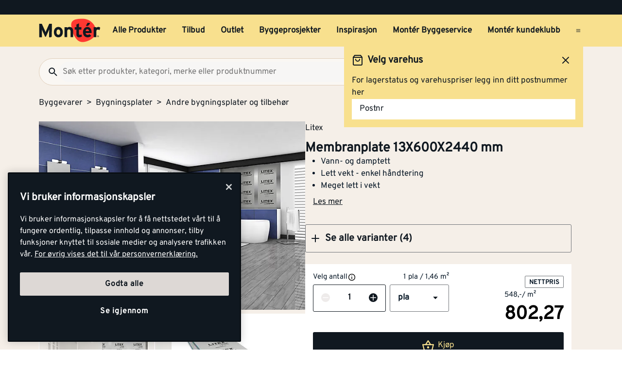

--- FILE ---
content_type: text/html; charset=utf-8
request_url: https://www.monter.no/byggevarer/bygningsplater/andre-bygningsplater-og-tilbehor/membranplate-13x600x2440-mm
body_size: 32947
content:
<!DOCTYPE html>
<html lang="nb">

<head>
    <meta charset="utf-8" />
    <meta name="viewport" content="width=device-width, initial-scale=1.0">

    <link rel="preconnect" href="https://fonts.gstatic.com" crossorigin>
    <link rel="stylesheet" href="https://fonts.googleapis.com/css2?family=Open+Sans:wght@300;400;600;700&display=swap" media="print" onload="this.onload=null;this.removeAttribute('media');">

<script src="https://cdn.cookielaw.org/scripttemplates/otSDKStub.js" data-document-language="true" type="text/javascript" charset="UTF-8" data-domain-script="a85c5cd4-7f82-4d98-814e-c70b529f12a5" ></script>
<script type="text/javascript">
function OptanonWrapper() { }
</script>
        <script type="text/javascript">
            !function (a, b, c, d, e, f, g, h) {
                a.RaygunObject = e, a[e] = a[e] || function () {
                    (a[e].o = a[e].o || []).push(arguments)
                }, f = b.createElement(c), g = b.getElementsByTagName(c)[0],
                    f.async = 1, f.src = d, g.parentNode.insertBefore(f, g), h = a.onerror, a.onerror = function (b, c, d, f, g) {
                        h && h(b, c, d, f, g), g || (g = new Error(b)), a[e].q = a[e].q || [], a[e].q.push({
                            e: g
                        })
                    }
            }(window, document, "script", "//cdn.raygun.io/raygun4js/raygun.min.js", "rg4js");
        </script>
        <script type="text/javascript">
            rg4js('apiKey', 'kMOCrPYkhpcyyMM5n8MXXQ');
            rg4js('enableCrashReporting', true);
            rg4js('setVersion', '49.34.0');
            rg4js('options', {
                ignore3rdPartyErrors: true,
                ignoreAjaxError: true,
                ignoreAjaxAbort: true
            });
        </script>

    <link rel="icon" href="/favicons/monter/favicon_v2-192x192.png" type="/favicon.ico" sizes="192x192" />
    <link rel="icon" href="/favicons/monter/favicon_v2-512x512.png" type="/favicon.ico" sizes="512x512" />
    <link rel="icon" href="/favicons/monter/favicon_v2.svg" type="image/svg+xml">
    <link rel="apple-touch-icon" href="/favicons/monter/apple-touch-icon_v2.png" />
    <link rel="manifest" href="/manifest">

    <title>Membranplate 13X600X2440 mm | Monter.no</title><link rel="stylesheet" type="text/css" href="/assets/browser.bundle.eae4666f7d309b72ab6f.css" />
<meta name="description" content="Litex membranplate er en vann- og damptett plate for bad og våtrom, perfekt som underlag for flis. Den fungerer som både fukt- og dampsperre, slik at du kan..." data-dynamic="1" />
<meta name="robots" content="index,follow" data-dynamic="1" />
<meta property="og:url" content="https://www.monter.no/byggevarer/bygningsplater/andre-bygningsplater-og-tilbehor/membranplate-13x600x2440-mm" data-dynamic="1" />
<meta property="og:type" content="website" data-dynamic="1" />
<meta property="og:title" content="Membranplate 13X600X2440 mm" data-dynamic="1" />
<meta property="og:description" content="Litex membranplate er en vann- og damptett plate for bad og våtrom, perfekt som underlag for flis. Den fungerer som både fukt- og dampsperre, slik at du kan..." data-dynamic="1" />
<meta property="og:site_name" content="Monter" data-dynamic="1" />
<meta property="og:locale" content="nb_NO" data-dynamic="1" />
<meta property="product:condition" content="new" data-dynamic="1" />
<meta property="product:retailer_item_id" content="101100733" data-dynamic="1" />
<meta property="product:price:currency" content="NOK" data-dynamic="1" />
<meta property="og:image" content="https://media.monter.no/9056b428-dfaf-419e-92db-cd75e7ff9831/22a36f17-262d-4985-944a-86c287c9bc20/8plb09suPVWqUiPJcLWwJmEQ2/1q8T9F8Y03lVL7KcFdNqK19q8.jpg" data-dynamic="1" />

                <script>
                if (!('Promise' in window && Promise.prototype.finally)) {
                    document.write('<' + 'script src="/assets/polyfills.bundle.f194855b2d9e16821ff2.js" onerror="window.rg4js&&window.rg4js(\'send\', new Error(\'Failed to load: /assets/polyfills.bundle.f194855b2d9e16821ff2.js\'))"></' + 'script>');
                }
                </script>
                <script>
                window.scopeReady = new Promise(function (res, rej) { window.resolveScopeReady = res; window.rejectScopeReady = rej; });
                </script>
            <link rel="canonical" href="https://www.monter.no/byggevarer/bygningsplater/andre-bygningsplater-og-tilbehor/membranplate-13x600x2440-mm" id="link-canonical" />
<script src="/assets/browser.bundle.52d8ff53dd3550f84f1e.js" async></script>
<script src="/assets/vendor.chunk.a216578699d528a2faa3.js" async></script>
<link rel="stylesheet" type="text/css" href="/assets/browser.bundle.eae4666f7d309b72ab6f.css" />


    <style data-glitz>@keyframes a{from{}to{}}@keyframes b{0%{transform:translateX(-100%)}100%{transform:translateX(100%)}}.a{margin-left:0}.b{background-color:#F5EFE8}.c{flex-direction:column;-webkit-box-orient:vertical;-webkit-box-direction:normal}.d{display:-webkit-box;display:-moz-box;display:-ms-flexbox;display:-webkit-flex;display:flex}.g{pointer-events:none}.h{opacity:0}.k{transform:translate(0, -100%)}.l{left:16px}.m{top:0}.n{position:absolute}.t{cursor:pointer}.u{background-color:transparent;background-color:initial}.v{text-align:inherit}.w{text-decoration:none}.x{color:inherit}.y{-webkit-user-select:none;-moz-user-select:none;-ms-user-select:none;user-select:none}.z{padding-bottom:0}.a0{padding-top:0}.a1{padding-right:0}.a2{padding-left:0}.a3{border-bottom-width:0}.a4{border-top-width:0}.a5{border-right-width:0}.a6{border-left-width:0}.a7{font-weight:inherit}.a8{font-variant:inherit}.a9{font-style:inherit}.aa{font-size:inherit}.ab{font-family:inherit}.ac{position:relative}.ae{text-align:center}.af{border-bottom-color:#DB3B21}.ag{border-top-color:#DB3B21}.ah{border-right-color:#DB3B21}.ai{border-left-color:#DB3B21}.aj{background-color:#EE3831}.ak{color:white}.al{border-bottom-style:solid}.am{border-bottom-width:3px}.an{border-top-style:solid}.ao{border-top-width:3px}.ap{border-right-style:solid}.aq{border-right-width:3px}.ar{border-left-style:solid}.as{border-left-width:3px}.at{padding-bottom:16px}.au{padding-top:16px}.av{padding-right:16px}.aw{padding-left:16px}.ax{padding-right:8px}.ay{padding-left:8px}.az{background-color:#101820}.b0{max-width:100%}.b1{height:30px}.b2{color:#F8E08E}.b3{justify-content:flex-end;-webkit-box-pack:end}.b4{flex-direction:row;-webkit-box-orient:horizontal;-webkit-box-direction:normal}.b5{align-items:center;-webkit-box-align:center}.b6{width:1280px}.b7{margin-right:auto}.b8{margin-left:auto}.b9{text-overflow:ellipsis}.ba{overflow:hidden}.bb{white-space:nowrap}.bc{font-size:15px}.bd{flex-grow:0;-webkit-box-flex:0}.be{flex-shrink:1}.bf{width:100%}.bg{color:#101820}.bh{flex-shrink:0}.bi{flex-grow:1;-webkit-box-flex:1}.bj{margin-top:0}.bk{margin-bottom:24px}.bl{padding-bottom:8px}.bm{padding-top:8px}.bn{background-color:#F8E08E}.bp{max-width:calc(100vw - 160px)}.bz{text-decoration:inherit}.c0{width:auto}.c1{display:inline-block}.c2{height:50px}.c3{display:block}.c4{align-self:center;-ms-grid-row-align:center}.c5{height:40px}.c6{line-height:24px}.c7{padding-bottom:4px}.c8{padding-top:4px}.c9{font-weight:700}.ca{font-size:17px}.ck{margin-right:8px}.cl{margin-left:8px}.cm{transition-timing-function:ease-out}.cn{transition-duration:200ms}.co{transition-property:border-color;-webkit-transition-property:border-color;-moz-transition-property:border-color}.cq{background-color:transparent}.cv{min-width:42px}.cw{line-height:1.5}.cx{justify-content:center;-webkit-box-pack:center}.cy{display:-webkit-inline-box;display:-moz-inline-box;display:-ms-inline-flexbox;display:-webkit-inline-flex;display:inline-flex}.cz{transition-property:color, background-color, border-color, outline-color;-webkit-transition-property:color, background-color, border-color, outline-color;-moz-transition-property:color, background-color, border-color, outline-color}.d0{text-transform:inherit}.d4{border-bottom-color:#F8E08E}.d5{border-top-color:#F8E08E}.d6{border-right-color:#F8E08E}.d7{border-left-color:#F8E08E}.d8{outline-offset:-3px}.d9{outline-style:solid}.da{outline-width:3px}.db{outline-color:transparent}.dc{border-radius:3px}.de{font-size:1.5938em}.df{height:0.9em}.dg{width:0.9em}.dh{align-items:flex-start;-webkit-box-align:start}.di{margin-bottom:16px}.dj{flex-basis:auto}.dk{padding-right:inherit}.dl{height:100%}.dm{transition-property:border-radius, outline-color;-webkit-transition-property:border-radius, outline-color;-moz-transition-property:border-radius, outline-color}.dn{border-bottom-width:1px}.do{border-bottom-color:#E0CEB9}.dp{border-top-width:1px}.dq{border-top-color:#E0CEB9}.dr{border-right-width:1px}.ds{border-right-color:#E0CEB9}.dt{border-left-width:1px}.du{border-left-color:#E0CEB9}.dv{height:56px}.dw{background-color:#FAF7F3}.dx{border-radius:60px}.e1{height:42px}.e2{max-width:90%}.e3{background-color:#F7F6F5}.e4{cursor:-webkit-text;cursor:text}.ea{transition-property:color;-webkit-transition-property:color;-moz-transition-property:color}.eb{min-width:56px}.ec{padding-bottom:15px}.ed{padding-top:15px}.ee{border-radius:100vh}.eh{min-height:24px}.ei{min-width:24px}.em{min-width:unset}.en{background-color:black}.eo{margin-right:0}.et{border-bottom-color:#101820}.eu{border-top-color:#101820}.ev{border-right-color:#101820}.ew{border-left-color:#101820}.ex{outline-offset:-2px}.ez{height:20px}.f2{font-weight:500}.f3{margin-top:6px}.f4{transform:scale(0)}.f5{border-radius:100vw}.f6{font-size:12px}.f7{padding-bottom:1px}.f8{padding-top:1px}.f9{padding-right:3px}.fa{padding-left:3px}.fb{left:32px}.fc{min-width:18px}.fd{transition-property:transform;-webkit-transition-property:transform;-moz-transition-property:transform}.fe{min-height:100svh}.fi{flex-wrap:wrap;-webkit-box-lines:multiple}.fj{color:#757575}.fk{font-weight:normal}.fn{list-style:none}.g4{color:#40464D}.g5{gap:40px}.g6{width:calc(50% - (24px * 0.5))}.g7{order:1}.g8{margin-bottom:56px}.g9{margin-bottom:48px}.ga{display:contents}.gb{object-fit:cover}.gc{max-height:unset}.gd{background-color:white}.ge{opacity:1}.gf{transition-timing-function:ease-in}.gg{transition-duration:300ms}.gh{transition-property:opacity;-webkit-transition-property:opacity;-moz-transition-property:opacity}.gi{-webkit-column-gap:8px;column-gap:8px}.gj{margin-top:8px}.gk{width:50%}.gl{row-gap:8px}.h3{padding-right:1px}.h4{padding-left:1px}.h5{margin-bottom:0}.h6{touch-action:manipulation}.h7{object-fit:contain}.h8{height:unset}.h9{width:-webkit-fit-content;width:-moz-fit-content;width:fit-content}.ha{margin-top:16px}.hb{height:36px}.hd{border-bottom-color:transparent}.he{border-top-color:transparent}.hf{border-right-color:transparent}.hg{border-left-color:transparent}.hh{order:2}.hi{margin-bottom:32px}.hj{height:38.5px}.hl{justify-content:space-between;-webkit-box-pack:justify}.hm{flex-direction:row-reverse;-webkit-box-orient:horizontal;-webkit-box-direction:reverse}.hn{padding-top:2px}.ho{margin-right:16px}.hs{height:-webkit-fit-content;height:-moz-fit-content;height:fit-content}.ht{line-height:1}.hu{gap:2px}.i0{margin-bottom:8px}.i1{font-size:27px}.i2{overflow-wrap:break-word}.i3{text-decoration:underline}.i7{transition-property:outline-color;-webkit-transition-property:outline-color;-moz-transition-property:outline-color}.i8{border-bottom-color:#707479}.i9{border-top-color:#707479}.ia{border-right-color:#707479}.ib{border-left-color:#707479}.ic{will-change:border-color}.id{min-height:56px}.ie{font-size:20px}.if{height:24px}.ig{width:24px}.ih{border-top-right-radius:3px}.ii{border-top-left-radius:3px}.ij{font-weight:800}.ik{height:0}.il{background-color:inherit}.im{will-change:height}.in{transition-property:height;-webkit-transition-property:height;-moz-transition-property:height}.io{padding-bottom:48px}.ip{left:0}.iq{bottom:0}.ir{right:0}.is{border-bottom-right-radius:0.3125rem}.it{border-bottom-left-radius:0.3125rem}.iu{list-style-type:none}.iv{will-change:opacity}.iw{transition-duration:100ms}.ix{border-bottom-style:dashed}.iy{margin-left:16px}.j4{max-width:200px}.j5{background-color:#E8EAEB}.j6{line-height:0.7em}.j7{vertical-align:bottom}.j8{width:95%}.j9{height:1em}.ja{background-image:-webkit-linear-gradient(90deg, rgba(187,177,170,0) 0%, rgba(187,177,170,0.4) 50%, rgba(187,177,170,0) 100%);background-image:-moz-linear-gradient(90deg, rgba(187,177,170,0) 0%, rgba(187,177,170,0.4) 50%, rgba(187,177,170,0) 100%);background-image:linear-gradient(90deg, rgba(187,177,170,0) 0%, rgba(187,177,170,0.4) 50%, rgba(187,177,170,0) 100%)}.jb{content:""}.jc{animation-iteration-count:infinite}.jd{animation-timing-function:ease-in-out}.je{animation-duration:1500ms}.jf{animation-name:b}.jm{max-width:100px}.jn{align-items:end;-webkit-box-align:end}.jo{max-width:150px}.jp{max-height:40px}.jq{padding-right:32px}.jr{padding-left:32px}.js{margin-bottom:0px}.jt{margin-top:0px}.ju{margin-right:0px}.jv{margin-left:0px}.jw{transform:scale(1)}.jx{transition-property:opacity, transform;-webkit-transition-property:opacity, transform;-moz-transition-property:opacity, transform}.jy{-webkit-box-orient:vertical}.jz{gap:16px}.k0{margin-top:24px}.k7{align-items:unset;-webkit-box-align:unset}.k8{margin-bottom:4px}.k9{gap:8px}.ka{z-index:1}.kb{cursor:help}.kc{height:18px}.kd{width:18px}.kn{z-index:2}.ko{width:66%}.kq{justify-content:space-around;-webkit-box-pack:justify}.kr{background-color:#EEEBEA}.ks{border-radius:50%}.kt{clip:rect(0 0 0 0)}.ku{-webkit-clip-path:inset(100%);clip-path:inset(100%)}.kv{margin-bottom:-1px}.kw{margin-top:-1px}.kx{margin-right:-1px}.ky{margin-left:-1px}.kz{height:1px}.l0{width:1px}.l1{-webkit-appearance:textfield;-moz-appearance:textfield;appearance:textfield}.l2{width:48px}.la{min-width:80px}.lb{will-change:outline-color}.lc{-webkit-line-clamp:1}.ld{max-width:85%}.le{flex-basis:85%}.lf{right:16px}.lj{text-align:start}.lk{min-width:30%}.ll{align-items:flex-end;-webkit-box-align:end}.lm{width:85%}.lo{max-width:unset}.lq{border-bottom-width:2px}.lr{height:15px}.ls{width:15px}.lt{flex-wrap:nowrap;-webkit-box-lines:nowrap}.lu{flex-flow:column}.lv{padding-bottom:12px}.lw{padding-top:12px}.ly{border-top-style:dashed}.lz{flex-flow:row}.m1{overflow-wrap:anywhere}.m2{width:30%}.m3{width:70%}.m7{margin-left:4px}.m8{margin-bottom:6px}.m9{gap:4px}.ma{display:none}.mb{overflow-y:hidden}.mc{transition-duration:500ms}.md{height:477px}.me{flex-basis:0}.mg{height:30%}.mh{aspect-ratio:667 / 1000}.mi{height:60%}.mj{width:60%}.mk{padding-bottom:24px}.ml{padding-top:24px}.mt{margin-top:20px}.mv{color:black}.mw{stroke-width:1.5}.mx{padding-right:4px}.my{padding-left:4px}.n1{border-top-color:#40464D}.n2{color:#FAF7F3}.n3{width:768px}.n4{z-index:6}.n5{transform:translateX(-50%)}.n6{left:50%}.n7{position:fixed}.e:focus{pointer-events:none}.f:focus{opacity:0}.i:focus{z-index:5}.j:focus{transform:translate(0, 0)}.s:focus{outline-width:0}.bw:focus{text-decoration:inherit}.bx:focus{color:inherit}.dd:focus{color:#101820}.ey:focus{color:#F8E08E}.fx:focus{padding-bottom:8px}.fy:focus{padding-top:8px}.g0:focus{text-decoration:none}.hq:focus{text-decoration:underline}.m5:focus{font-weight:700}.o:focus-visible{outline-color:currentColor}.p:focus-visible{outline-style:solid}.q:focus-visible{outline-offset:0}.r:focus-visible{outline-width:0}.bq:focus-visible{outline-offset:-3px}.br:focus-visible{outline-width:3px}.bs:focus-visible{outline-color:#101820}.l9:focus-visible{outline-color:#707479}.bt:hover{text-decoration:none}.by:hover{color:inherit}.cp:hover{text-decoration:inherit}.dy:hover{outline-offset:-2px}.dz:hover{outline-width:2px}.e0:hover{outline-color:#E0CEB9}.fr:hover{color:#101820}.g1:hover{padding-bottom:8px}.g2:hover{padding-top:8px}.hr:hover{text-decoration:underline}.ki:hover{outline-color:#707479}.kj:hover{outline-style:solid}.kk:hover{outline-offset:-3px}.kl:hover{outline-width:3px}.lp:hover{border-bottom-color:#707479}.m6:hover{font-weight:700}.mu:hover{color:black}.bu:active{text-decoration:inherit}.bv:active{color:inherit}.fs:active{padding-bottom:8px}.ft:active{padding-top:8px}.fv:active{text-decoration:none}.fw:active{color:#101820}.hp:active{text-decoration:underline}.m4:active{font-weight:700}.cb:hover::after{border-bottom-color:#101820}.cc::after{border-bottom-color:transparent}.cd::after{border-bottom-style:solid}.ce::after{border-bottom-width:3px}.cf::after{width:100%}.cg::after{bottom:0}.ch::after{right:0}.ci::after{position:absolute}.cj::after{content:""}.e5:disabled{color:#101820}.e6:-webkit-autofill{animation-iteration-count:20}.e7:-webkit-autofill{animation-timing-function:ease-out}.e8:-webkit-autofill{animation-duration:50ms}.e9:-webkit-autofill{animation-name:a}.fl:empty:before{white-space:pre}.fm:empty:before{content:" "}.fo:after{white-space:pre}.fp:after{content:"  >  "}.gm:after{border-bottom-width:0}.gn:after{border-bottom-style:solid}.go:after{border-bottom-color:transparent}.gp:after{border-top-style:solid}.gq:after{border-top-color:transparent}.gr:after{border-right-style:solid}.gs:after{border-right-color:transparent}.gt:after{border-left-style:solid}.gu:after{border-left-color:transparent}.gv:after{border-left-width:0}.gw:after{bottom:0}.gx:after{right:0}.gy:after{left:0}.gz:after{top:0}.h0:after{position:absolute}.h1:after{pointer-events:none}.h2:after{content:""}.fq:visited{color:#101820}.fu:active:hover{text-decoration:underline}.fz:focus:hover{text-decoration:underline}.g3:hover:hover{text-decoration:underline}.iz:nth-last-child(1){border-bottom-color:#707479}.j0:nth-last-child(1){border-bottom-style:solid}.j1:nth-last-child(1){border-bottom-width:1px}.j2:nth-last-child(1){margin-bottom:16px}.kp:nth-child(2){margin-left:8px}.ln:nth-child(2){border-top-color:#707479}.l3::-webkit-inner-spin-button{-webkit-appearance:none}.l4::-webkit-outer-spin-button{-webkit-appearance:none}.lx:first-of-type{border-top-width:0}.mf:not(:first-child){margin-left:16px}.mm:last-child{flex-basis:0}.mn:last-child{flex-shrink:1.2}.mo:last-child{flex-grow:1.2;-webkit-box-flex:1.2}.mp:not(:last-child){flex-basis:0}.mq:not(:last-child){flex-shrink:1}.mr:not(:last-child){flex-grow:1;-webkit-box-flex:1}.ms:not(:last-child){margin-right:32px}</style><style data-glitz media="(min-width: 1050px) and (max-width: 1550px)">.bo{width:100%}</style><style data-glitz media="(hover: hover)">.cr:hover{color:#101820}.cs:hover{background-color:transparent}.ct:hover{outline-offset:-3px}.cu:hover{outline-color:#101820}.d1:hover{outline-style:solid}.d2:hover{outline-width:3px}.d3:hover{cursor:pointer}.ef:hover{outline-color:#AA9D95}.eg:hover{background-color:#F8E08E}.ep:hover{outline-offset:-2px}.eq:hover{outline-color:#F8E08E}.er:hover{background-color:#101820}.es:hover{color:#F8E08E}.hc:hover{outline-color:#707479}.i4:hover{outline-color:#DDD8D5}.i5:hover{background-color:#DDD8D5}.i6:hover{border-radius:4px}.j3:hover{text-decoration:none}</style><style data-glitz media="(min-width: 320px)">.ff{white-space:nowrap}.fg{overflow-x:auto}.fh{flex-wrap:nowrap;-webkit-box-lines:nowrap}</style><style data-glitz media="(min-width: 768px)">.l5{padding-bottom:16px}.l6{padding-top:16px}.l7{padding-right:16px}.l8{padding-left:16px}.lg{justify-content:end;-webkit-box-pack:end}.lh{text-align:end}.li{margin-top:0}.mz{padding-right:48px}.n0{padding-left:48px}</style><style data-glitz media="(min-width: 1024px)">.ej{flex-direction:row;-webkit-box-orient:horizontal;-webkit-box-direction:normal}.ek{padding-right:16px}.el{padding-left:16px}.f0{flex-shrink:0}.f1{flex-grow:1;-webkit-box-flex:1}.hk{justify-content:flex-start;-webkit-box-pack:start}.hv{margin-bottom:0}.hw{margin-top:0}.hx{margin-right:0}.hy{margin-left:0}.hz{font-size:27px}.jg{min-width:unset}.jh{justify-content:start;-webkit-box-pack:start}.ji{margin-left:56px}.jj{align-items:end;-webkit-box-align:end}.jk{flex-direction:column;-webkit-box-orient:vertical;-webkit-box-direction:normal}.jl{display:-webkit-box;display:-moz-box;display:-ms-flexbox;display:-webkit-flex;display:flex}.k1{min-height:108px}.k4{justify-content:end;-webkit-box-pack:end}.k5{align-items:start;-webkit-box-align:start}.k6{width:auto}.ke{margin-bottom:24px}.kh{min-width:280px}.m0{margin-right:32px}</style><style data-glitz media="(min-width: 1280px)">.kf{margin-right:0}.kg{margin-bottom:0}</style><style data-glitz media="(min-width: 1600px)">.k2{align-items:start;-webkit-box-align:start}.k3{width:auto}.km{flex-basis:unset}</style>
<!-- Google Tag Manager -->
<script>(function(w,d,s,l,i){w[l]=w[l]||[];w[l].push({'gtm.start':
new Date().getTime(),event:'gtm.js'});var f=d.getElementsByTagName(s)[0],
j=d.createElement(s),dl=l!='dataLayer'?'&l='+l:'';j.async=true;j.src=
'https://www.googletagmanager.com/gtm.js?id='+i+dl;f.parentNode.insertBefore(j,f);
})(window,document,'script','dataLayer','GTM-PVDV8HDH');</script>
<!-- End Google Tag Manager -->    <script type="text/javascript">
    //<![CDATA[
    window.lipscoreInit = function() {
        lipscore.init({
            apiKey: "4847d302241e5ddc119b93ac"
        });
    };
    (function() {
        var scr = document.createElement('script'); scr.async = 1;
        scr.src = "//static.lipscore.com/assets/no/lipscore-v1.js";
        document.getElementsByTagName('head')[0].appendChild(scr);
    })();
    //]]>
</script>  
    
    <!-- Hotjar Tracking Code for Monter -->
<script>
    (function(h,o,t,j,a,r){
        h.hj=h.hj||function(){(h.hj.q=h.hj.q||[]).push(arguments)};
        h._hjSettings={hjid:6518249,hjsv:6};
        a=o.getElementsByTagName('head')[0];
        r=o.createElement('script');r.async=1;
        r.src=t+h._hjSettings.hjid+j+h._hjSettings.hjsv;
        a.appendChild(r);
    })(window,document,'https://static.hotjar.com/c/hotjar-','.js?sv=');
</script>
</head>

<body>
<!-- Google Tag Manager (noscript) -->
<noscript><iframe src="https://www.googletagmanager.com/ns.html?id=GTM-PVDV8HDH"
height="0" width="0" style="display:none;visibility:hidden"></iframe></noscript>
<!-- End Google Tag Manager (noscript) -->

    <div id="container"><div class="a b c d"><button type="button" class="e f g h i j k l m n o p q r s t u v w x y z a0 a1 a2 a3 a4 a5 a6 a7 a8 a9 aa ab">Gå til innholdet</button><header opacity="0" class="ac"><div><noscript class="ae af ag ah ai aj ak al am an ao ap aq ar as at au av aw">Det virker ikke som din nettleser har aktivert JavaScript. Det er en forutsetning for å bruke denne nettsiden.</noscript><div class="ax ay az"><div class="b0 b1 b2 az b3 b4 b5 d b6 b7 b8"><div class="b7 b9 ba bb bc bd be"></div><div class="d"></div></div></div><div class="b bf bg"><div class="bh bi bj bk bl bm bf bn b4 b5 d"><div class="bn b5 b4 d bo ac b6 bp b7 b8"><a aria-label="Gå til startsiden" class="bq p br bs bt bu bv bw bx by bz x" data-scope-link="true" href="/"><svg class="c0 c1 c2 c3" width="137" height="54" viewBox="0 0 137 54" fill="none"><g id="monter logo u bg" clip-path="url(#clip0_10175_108041)"><path id="Vector" d="M71.752 15.761c-.197-2.271.087-4.56.833-6.713 1.088-2.959 4.939-5.978 9.533-7.057A58.578 58.578 0 0197.975.521c4.996.181 12.477 2.462 15.942 5.19 3.28 2.596 7.567 5.918 10.166 11.691 1.056 2.345 4.204 7.965 2.469 15.468-1.548 6.693-7.225 13.012-17.803 17.078-10.579 4.066-17.832 3.07-23.19-1.855-5.307-4.873-8.745-11.788-10.703-17.729a73.784 73.784 0 01-3.087-14.611" fill="#FF3831"></path><path id="Vector_2" d="M112.789 9.985a1.566 1.566 0 00-.97-.395h-3.759l-3.705 6.837h4.101a1.716 1.716 0 001.258-.576l3.135-3.493a1.666 1.666 0 00.454-1.196 1.683 1.683 0 00-.522-1.168" fill="#101820"></path><path id="Vector_3" d="M95.65 40.065c-1.327 1.105-4.727 1.976-6.536 1.976-3.575 0-5.89-2.79-5.89-6.673V24.89h-3.69v-5.479h3.699v-5.713l5.803-2.912v8.616h5.304v5.48h-5.313v8.913c0 2.108.761 2.662 2.148 2.662 1.051 0 1.818-.176 3.429-.883l1.045 4.49z" fill="#101820"></path><path id="Vector_4" d="M43.252 24.505c-2.774 0-4.077 2.532-4.077 5.954 0 3.424 1.306 5.91 4.077 5.91s4.12-2.824 4.12-5.91c0-3.376-1.349-5.954-4.126-5.954m0 17.484c-5.76 0-9.967-4.73-9.967-11.535 0-6.806 4.207-11.573 9.967-11.573 5.76 0 10.01 4.773 10.01 11.573 0 6.8-4.244 11.535-10.01 11.535z" fill="#101820"></path><path id="Vector_5" d="M70.345 41.527V29.528c0-3.97-1.344-5.15-3.733-5.15-2.39 0-3.785 1.18-3.785 5.026v12.112h-5.823V19.354h5.803v1.48c1.008-1.059 2.872-1.944 5.169-1.944 5.634 0 8.16 3.887 8.16 10.136V41.53l-5.791-.003z" fill="#101820"></path><path id="Vector_6" d="M134.607 26.151a4.994 4.994 0 00-3.363-1.442c-2.271 0-3.733.972-3.733 4.813v12h-5.812V19.353h5.804v1.48a6.086 6.086 0 014.537-1.944c1.895 0 3.325.761 4.083 1.563l-1.516 5.698z" fill="#101820"></path><path id="Vector_7" d="M107.46 23.988c-2.102 0-3.409 1.73-3.613 3.968h7.561c-.164-1.98-1.344-3.968-3.951-3.968m9.502 8.363H103.75c.209 3.037 2.441 4.179 4.543 4.179 1.596 0 2.943-.577 3.781-1.563l4.121 3.46c-1.766 2.281-4.959 3.59-7.902 3.59-6.349 0-10.39-4.521-10.39-11.534 0-6.8 4.247-11.573 9.841-11.573 5.887 0 9.289 5.237 9.289 11.573.006.62-.022 1.24-.083 1.857" fill="#101820"></path><path id="Vector_8" d="M28.75 29.121V12.007h-5.875L16.874 25.56a80.272 80.272 0 00-2.01 5 74.767 74.767 0 00-2.042-5L6.608 12.007H.865v29.915h5.832v-10.98c0-1.625-.086-5.428-.086-6.582.425 1.114 1.321 3.245 2.085 4.957l4.95 10.89a1.196 1.196 0 001.069.703 1.351 1.351 0 001.105-.706l4.956-10.898c.764-1.713 1.657-3.844 2.082-4.957 0 .822-.04 2.996-.066 4.764v.046c0 .69-.017 1.318-.017 1.77v10.982h3.073c1.57-.046 2.834-1.177 2.871-2.596V29.121h.032z" fill="#101820"></path><path id="Vector_9" d="M130.934 39.647v-.683h.448c.227 0 .474.049.474.32 0 .337-.25.354-.528.354l-.394.009zm0 .288h.376l.575.943h.364l-.614-.96a.569.569 0 00.406-.183.574.574 0 00.154-.42c0-.426-.253-.62-.764-.62h-.827v2.183h.33v-.943zm.399 1.745a1.88 1.88 0 001.039-.33 1.895 1.895 0 00-.703-3.418 1.875 1.875 0 00-1.927.804 1.9 1.9 0 00.861 2.808c.232.094.48.14.73.136zm-1.533-1.897a1.538 1.538 0 01.973-1.384 1.522 1.522 0 011.648.359 1.54 1.54 0 01-.245 2.346 1.526 1.526 0 01-2.376-1.321z" fill="#101820"></path></g><defs><clipPath id="clip0_10175_108041"><path fill="#fff" transform="translate(0 .24)" d="M0 0h137v53H0z"></path></clipPath></defs></svg></a><div class="c4 bf ba d"><nav aria-label="main menu" class="bf ay ba b5 d c5"><a tabindex="0" id="menuundefined" aria-expanded="true" role="button" class="t bb c6 c7 c8 ax ay c9 ca cb cc cd ce cf cg ch ci cj ac ck cl b5 d cm cn co bu bv bw bx cp by bz x o p q r" data-scope-link="true">Alle Produkter<!-- --> </a><a tabindex="0" id="menu-tilbud" aria-expanded="false" role="button" class="t bb c6 c7 c8 ax ay c9 ca cb cc cd ce cf cg ch ci cj ac ck cl b5 d cm cn co bu bv bw bx cp by bz x o p q r" data-scope-link="true">Tilbud<!-- --> </a><a tabindex="0" id="menu-tilbud/outlet" aria-expanded="false" class="t bb c6 c7 c8 ax ay c9 ca cb cc cd ce cf cg ch ci cj ac ck cl b5 d cm cn co bu bv bw bx cp by bz x o p q r" data-scope-link="true" href="/tilbud/outlet">Outlet<!-- --> </a><a tabindex="0" id="menu-byggeprosjekter" aria-expanded="false" class="t bb c6 c7 c8 ax ay c9 ca cb cc cd ce cf cg ch ci cj ac ck cl b5 d cm cn co bu bv bw bx cp by bz x o p q r" data-scope-link="true" href="/byggeprosjekter">Byggeprosjekter<!-- --> </a><a tabindex="0" id="menu-tips-og-inspirasjon" aria-expanded="false" class="t bb c6 c7 c8 ax ay c9 ca cb cc cd ce cf cg ch ci cj ac ck cl b5 d cm cn co bu bv bw bx cp by bz x o p q r" data-scope-link="true" href="/tips-og-inspirasjon">Inspirasjon<!-- --> </a><a tabindex="0" id="menu-tjenester/monter-byggeservice" aria-expanded="false" class="t bb c6 c7 c8 ax ay c9 ca cb cc cd ce cf cg ch ci cj ac ck cl b5 d cm cn co bu bv bw bx cp by bz x o p q r" data-scope-link="true" href="/tjenester/monter-byggeservice">Montér Byggeservice<!-- --> </a><a tabindex="0" id="menu-kundeklubb" aria-expanded="false" class="t bb c6 c7 c8 ax ay c9 ca cb cc cd ce cf cg ch ci cj ac ck cl b5 d cm cn co bu bv bw bx cp by bz x o p q r" data-scope-link="true" href="/kundeklubb">Montér kundeklubb<!-- --> </a><button aria-expanded="false" aria-label="Åpne menyen" type="button" class="c5 b8 t c4 bg cq cr cs ct cu cv ca bl bm av aw cw o p q r cx b5 cy cm cn cz d0 d1 d2 d3 al d4 a3 an d5 a4 ap d6 a5 ar d7 a6 d8 d9 da db dc dd s v w y a7 a8 a9 ab"><svg xmlns="http://www.w3.org/2000/svg" width="0.9em" height="0.9em" viewBox="0 0 24 24" fill="none" stroke="currentColor" stroke-width="2" stroke-linecap="round" stroke-linejoin="round" alt="" class="de df dg cy"><line x1="3" y1="12" x2="21" y2="12"></line><line x1="3" y1="6" x2="21" y2="6"></line><line x1="3" y1="18" x2="21" y2="18"></line></svg></button></nav></div></div></div><div class="bo dh c d ac b b6 bp b7 b8"><div class="di bf d bd be dj"><div class="bf"><div opacity="0.6" class="ac"><div><form action="/sok" class="dk z a0 a2 b0 bf ac"><div class="dl"><div class="cm cn dm al dn do an dp dq ap dr ds ar dt du dv dw b5 d dx bf dy dz e0 d9 d8 db da"><button aria-label="Søk" type="submit" class="a1 aw ca bl bm e1 cw o p q r s t u v w x y a3 a4 a5 a6 a7 a8 a9 ab"><svg width="0.9em" height="0.9em" alt="" class="c3 de df dg" viewBox="0 0 24 24" fill="none"><path d="M15.755 14.255h-.79l-.28-.27a6.471 6.471 0 001.57-4.23 6.5 6.5 0 10-6.5 6.5c1.61 0 3.09-.59 4.23-1.57l.27.28v.79l5 4.99 1.49-1.49-4.99-5zm-6 0c-2.49 0-4.5-2.01-4.5-4.5s2.01-4.5 4.5-4.5 4.5 2.01 4.5 4.5-2.01 4.5-4.5 4.5z" fill="#101820"></path></svg></button><input type="search" data-test-id="quick-search-input" name="q" autoComplete="off" value="" placeholder="Søk etter produkter, kategori, merke eller produktnummer" class="dx e2 ay e3 ca bl bm av e1 cw e4 s e5 x a3 a4 a5 a6 bf o p q r e6 e7 e8 e9 cm cn ea"/></div></div></form></div></div></div><div class="d cl"><button aria-label="Velg varehus" type="button" class="ac av aw c9 bc ck bb eb ec ed dv cw o p q r cx b5 cy cm cn cz d0 ee ct d1 d2 ef eg d3 cr al d4 a3 an d5 a4 ap d6 a5 ar d7 a6 d8 d9 da db bg bn dd s t v w y a8 a9 ab"><svg width="0.9em" height="0.9em" alt="" class="ck eh ei de df dg cy" viewBox="0 0 81 80" fill="none"><path d="M67.167 26.667h-10V13.333H10.5c-3.667 0-6.667 3-6.667 6.667v36.667H10.5c0 5.533 4.467 10 10 10s10-4.467 10-10h20c0 5.533 4.467 10 10 10s10-4.467 10-10h6.667V40l-10-13.333zm-1.667 5L72.033 40H57.167v-8.333H65.5zM20.5 60a3.343 3.343 0 01-3.333-3.333c0-1.834 1.5-3.334 3.333-3.334 1.833 0 3.333 1.5 3.333 3.334 0 1.833-1.5 3.333-3.333 3.333zm7.4-10c-1.833-2.033-4.433-3.333-7.4-3.333-2.967 0-5.567 1.3-7.4 3.333h-2.6V20h40v30H27.9zm32.6 10a3.343 3.343 0 01-3.333-3.333c0-1.834 1.5-3.334 3.333-3.334 1.833 0 3.333 1.5 3.333 3.334 0 1.833-1.5 3.333-3.333 3.333z" fill="#101820"></path></svg>Velg lagersted</button><button aria-expanded="false" aria-label="Logg inn" data-test-id="open-login-button" type="button" class="av aw c9 bc ck bb eb ec ed dv cw o p q r cx b5 cy cm cn cz d0 ee ct d1 d2 ef eg d3 cr al d4 a3 an d5 a4 ap d6 a5 ar d7 a6 d8 d9 da db bg bn dd s t v w y a8 a9 ab"><svg width="0.9em" height="0.9em" alt="" class="ck eh ei de df dg cy" viewBox="0 0 24 24" fill="none"><g id="person"><path id="Vector" d="M12 6c1.1 0 2 .9 2 2s-.9 2-2 2-2-.9-2-2 .9-2 2-2zm0 10c2.7 0 5.8 1.29 6 2H6c.23-.72 3.31-2 6-2zm0-12C9.79 4 8 5.79 8 8s1.79 4 4 4 4-1.79 4-4-1.79-4-4-4zm0 10c-2.67 0-8 1.34-8 4v2h16v-2c0-2.66-5.33-4-8-4z" fill="#101820"></path></g></svg>Logg inn</button><button title="Tøm handlevogn" aria-expanded="false" aria-label="Handlevogn" data-test-id="minicart-button" type="button" class="ej ek el a at au c0 em dv en eo a1 a2 b4 ac ca cw o p q r cx b5 cy cm cn cz d0 ee ep d1 d2 eq er d3 es al et a3 an eu a4 ap ev a5 ar ew a6 ex d9 da db b2 ey s t v w y a7 a8 a9 ab"><svg width="0.9em" height="0.9em" alt="" class="ck ez f0 f1 de dg cy" viewBox="0 0 22 20" fill="none"><path d="M21 7.49h-4.79L11.83.93A.993.993 0 0011 .51c-.32 0-.64.14-.83.43L5.79 7.49H1c-.55 0-1 .45-1 1 0 .09.01.18.04.27l2.54 9.27c.23.84 1 1.46 1.92 1.46h13c.92 0 1.69-.62 1.93-1.46l2.54-9.27.03-.27c0-.55-.45-1-1-1zm-10-4.2l2.8 4.2H8.2l2.8-4.2zm6.5 14.2l-12.99.01-2.2-8.01H19.7l-2.2 8zm-6.5-6c-1.1 0-2 .9-2 2s.9 2 2 2 2-.9 2-2-.9-2-2-2z" fill="currentColor"></path></svg><div class="bi f2 bc f3">Handlevogn</div><div class="f4 f5 ae c9 f6 f7 f8 f9 fa fb fc n cm cn fd b2 az">0</div></button></div></div></div></div></div></header><div class=""></div><div class="fe bi d"><main class="b bf b0 b7 b8 c3"><div class="b b6 bp b7 b8 c3"><ul class="ff fg fh fi e1 di fj fk ca fl fm d fn z a0 a1 a2 bj eo a"><li class="fo fp fq fr bg bl bm c1"><a class="fs ft fu fv fw fx fy fz g0 dd bl bm g1 g2 g3 bt fr w bg o p q r" data-scope-link="true" href="/byggevarer">Byggevarer</a></li><li class="fo fp fq fr bg bl bm c1"><a class="fs ft fu fv fw fx fy fz g0 dd bl bm g1 g2 g3 bt fr w bg o p q r" data-scope-link="true" href="/byggevarer/bygningsplater">Bygningsplater</a></li><li class="g4 bl bm c1"><a class="fs ft fu fv fw fx fy fz g0 dd bl bm g1 g2 g3 bt fr w bg o p q r" data-scope-link="true" href="/byggevarer/bygningsplater/andre-bygningsplater-og-tilbehor">Andre bygningsplater og tilbehør</a></li></ul></div><div class="b bf b0 b7 b8 c3"><div></div><div><div class="g5 b b6 bp b7 b8 d"><div class="g6 g7"><div class="g8 b bf b0 b7 b8 c3"><div class="g9 d c ac"><picture class="ga"><source srcSet="https://media.monter.no/9056b428-dfaf-419e-92db-cd75e7ff9831/22a36f17-262d-4985-944a-86c287c9bc20/8plb09suPVWqUiPJcLWwJmEQ2/1q8T9F8Y03lVL7KcFdNqK19q8.jpg?f=webp&amp;w=200 300w, https://media.monter.no/9056b428-dfaf-419e-92db-cd75e7ff9831/22a36f17-262d-4985-944a-86c287c9bc20/8plb09suPVWqUiPJcLWwJmEQ2/1q8T9F8Y03lVL7KcFdNqK19q8.jpg?f=webp&amp;w=488 732w, https://media.monter.no/9056b428-dfaf-419e-92db-cd75e7ff9831/22a36f17-262d-4985-944a-86c287c9bc20/8plb09suPVWqUiPJcLWwJmEQ2/1q8T9F8Y03lVL7KcFdNqK19q8.jpg?f=webp&amp;w=832 1248w, https://media.monter.no/9056b428-dfaf-419e-92db-cd75e7ff9831/22a36f17-262d-4985-944a-86c287c9bc20/8plb09suPVWqUiPJcLWwJmEQ2/1q8T9F8Y03lVL7KcFdNqK19q8.jpg?f=webp&amp;w=1264 1896w, https://media.monter.no/9056b428-dfaf-419e-92db-cd75e7ff9831/22a36f17-262d-4985-944a-86c287c9bc20/8plb09suPVWqUiPJcLWwJmEQ2/1q8T9F8Y03lVL7KcFdNqK19q8.jpg?f=webp&amp;w=1696 2544w, https://media.monter.no/9056b428-dfaf-419e-92db-cd75e7ff9831/22a36f17-262d-4985-944a-86c287c9bc20/8plb09suPVWqUiPJcLWwJmEQ2/1q8T9F8Y03lVL7KcFdNqK19q8.jpg?f=webp&amp;w=2560 3840w" sizes="(max-width: 1280px) calc((100vw - 24px) * 0.5 - 24px),
    624px" media="(min-device-pixel-ratio: 3), (-webkit-min-device-pixel-ratio: 3), (min-resolution: 288dpi)"/><source srcSet="https://media.monter.no/9056b428-dfaf-419e-92db-cd75e7ff9831/22a36f17-262d-4985-944a-86c287c9bc20/8plb09suPVWqUiPJcLWwJmEQ2/1q8T9F8Y03lVL7KcFdNqK19q8.jpg?f=webp&amp;w=200 200w, https://media.monter.no/9056b428-dfaf-419e-92db-cd75e7ff9831/22a36f17-262d-4985-944a-86c287c9bc20/8plb09suPVWqUiPJcLWwJmEQ2/1q8T9F8Y03lVL7KcFdNqK19q8.jpg?f=webp&amp;w=488 488w, https://media.monter.no/9056b428-dfaf-419e-92db-cd75e7ff9831/22a36f17-262d-4985-944a-86c287c9bc20/8plb09suPVWqUiPJcLWwJmEQ2/1q8T9F8Y03lVL7KcFdNqK19q8.jpg?f=webp&amp;w=832 832w, https://media.monter.no/9056b428-dfaf-419e-92db-cd75e7ff9831/22a36f17-262d-4985-944a-86c287c9bc20/8plb09suPVWqUiPJcLWwJmEQ2/1q8T9F8Y03lVL7KcFdNqK19q8.jpg?f=webp&amp;w=1264 1264w, https://media.monter.no/9056b428-dfaf-419e-92db-cd75e7ff9831/22a36f17-262d-4985-944a-86c287c9bc20/8plb09suPVWqUiPJcLWwJmEQ2/1q8T9F8Y03lVL7KcFdNqK19q8.jpg?f=webp&amp;w=1696 1696w, https://media.monter.no/9056b428-dfaf-419e-92db-cd75e7ff9831/22a36f17-262d-4985-944a-86c287c9bc20/8plb09suPVWqUiPJcLWwJmEQ2/1q8T9F8Y03lVL7KcFdNqK19q8.jpg?f=webp&amp;w=2560 2560w" sizes="(max-width: 1280px) calc((100vw - 24px) * 0.5 - 24px),
    624px" media="(min-device-pixel-ratio: 2), (-webkit-min-device-pixel-ratio: 2), (min-resolution: 192dpi)"/><source srcSet="https://media.monter.no/9056b428-dfaf-419e-92db-cd75e7ff9831/22a36f17-262d-4985-944a-86c287c9bc20/8plb09suPVWqUiPJcLWwJmEQ2/1q8T9F8Y03lVL7KcFdNqK19q8.jpg?f=webp&amp;w=100 100w, https://media.monter.no/9056b428-dfaf-419e-92db-cd75e7ff9831/22a36f17-262d-4985-944a-86c287c9bc20/8plb09suPVWqUiPJcLWwJmEQ2/1q8T9F8Y03lVL7KcFdNqK19q8.jpg?f=webp&amp;w=244 244w, https://media.monter.no/9056b428-dfaf-419e-92db-cd75e7ff9831/22a36f17-262d-4985-944a-86c287c9bc20/8plb09suPVWqUiPJcLWwJmEQ2/1q8T9F8Y03lVL7KcFdNqK19q8.jpg?f=webp&amp;w=416 416w, https://media.monter.no/9056b428-dfaf-419e-92db-cd75e7ff9831/22a36f17-262d-4985-944a-86c287c9bc20/8plb09suPVWqUiPJcLWwJmEQ2/1q8T9F8Y03lVL7KcFdNqK19q8.jpg?f=webp&amp;w=632 632w, https://media.monter.no/9056b428-dfaf-419e-92db-cd75e7ff9831/22a36f17-262d-4985-944a-86c287c9bc20/8plb09suPVWqUiPJcLWwJmEQ2/1q8T9F8Y03lVL7KcFdNqK19q8.jpg?f=webp&amp;w=848 848w, https://media.monter.no/9056b428-dfaf-419e-92db-cd75e7ff9831/22a36f17-262d-4985-944a-86c287c9bc20/8plb09suPVWqUiPJcLWwJmEQ2/1q8T9F8Y03lVL7KcFdNqK19q8.jpg?f=webp&amp;w=1280 1280w, https://media.monter.no/9056b428-dfaf-419e-92db-cd75e7ff9831/22a36f17-262d-4985-944a-86c287c9bc20/8plb09suPVWqUiPJcLWwJmEQ2/1q8T9F8Y03lVL7KcFdNqK19q8.jpg?f=webp&amp;w=1920 1920w" sizes="(max-width: 1280px) calc((100vw - 24px) * 0.5 - 24px),
    624px"/><img loading="eager" src="https://media.monter.no/9056b428-dfaf-419e-92db-cd75e7ff9831/22a36f17-262d-4985-944a-86c287c9bc20/8plb09suPVWqUiPJcLWwJmEQ2/1q8T9F8Y03lVL7KcFdNqK19q8.jpg?f=webp&amp;w=1280" width="0" height="0" class="gb gc ac gd b7 b8 c3 dl ge gf gg gh bf b0"/></picture><div class="gi d gj"><div class="gk gl c d"><button aria-label="Gå til side 2" type="button" class="gd gm gn go gp gq gr gs gt gu gv gw gx gy gz h0 h1 h2 bh c3 bf f7 f8 h3 h4 h5 bj eo a a3 a4 a5 a6 t h6 ba ac o p q r s v w x y a7 a8 a9 aa ab"><picture class="ga"><source srcSet="https://media.monter.no/9056b428-dfaf-419e-92db-cd75e7ff9831/a3ef8cec-a6b5-43a3-9b93-6305849c0529/vyhn4rJKy5aOTFQc2JGd9Y6Yg/oznk0geFgk1cB3kqSvus1ToxW.jpg?f=webp&amp;w=200 300w, https://media.monter.no/9056b428-dfaf-419e-92db-cd75e7ff9831/a3ef8cec-a6b5-43a3-9b93-6305849c0529/vyhn4rJKy5aOTFQc2JGd9Y6Yg/oznk0geFgk1cB3kqSvus1ToxW.jpg?f=webp&amp;w=488 732w, https://media.monter.no/9056b428-dfaf-419e-92db-cd75e7ff9831/a3ef8cec-a6b5-43a3-9b93-6305849c0529/vyhn4rJKy5aOTFQc2JGd9Y6Yg/oznk0geFgk1cB3kqSvus1ToxW.jpg?f=webp&amp;w=832 1248w, https://media.monter.no/9056b428-dfaf-419e-92db-cd75e7ff9831/a3ef8cec-a6b5-43a3-9b93-6305849c0529/vyhn4rJKy5aOTFQc2JGd9Y6Yg/oznk0geFgk1cB3kqSvus1ToxW.jpg?f=webp&amp;w=1264 1896w, https://media.monter.no/9056b428-dfaf-419e-92db-cd75e7ff9831/a3ef8cec-a6b5-43a3-9b93-6305849c0529/vyhn4rJKy5aOTFQc2JGd9Y6Yg/oznk0geFgk1cB3kqSvus1ToxW.jpg?f=webp&amp;w=1696 2544w, https://media.monter.no/9056b428-dfaf-419e-92db-cd75e7ff9831/a3ef8cec-a6b5-43a3-9b93-6305849c0529/vyhn4rJKy5aOTFQc2JGd9Y6Yg/oznk0geFgk1cB3kqSvus1ToxW.jpg?f=webp&amp;w=2560 3840w" sizes="140px" media="(min-device-pixel-ratio: 3), (-webkit-min-device-pixel-ratio: 3), (min-resolution: 288dpi)"/><source srcSet="https://media.monter.no/9056b428-dfaf-419e-92db-cd75e7ff9831/a3ef8cec-a6b5-43a3-9b93-6305849c0529/vyhn4rJKy5aOTFQc2JGd9Y6Yg/oznk0geFgk1cB3kqSvus1ToxW.jpg?f=webp&amp;w=200 200w, https://media.monter.no/9056b428-dfaf-419e-92db-cd75e7ff9831/a3ef8cec-a6b5-43a3-9b93-6305849c0529/vyhn4rJKy5aOTFQc2JGd9Y6Yg/oznk0geFgk1cB3kqSvus1ToxW.jpg?f=webp&amp;w=488 488w, https://media.monter.no/9056b428-dfaf-419e-92db-cd75e7ff9831/a3ef8cec-a6b5-43a3-9b93-6305849c0529/vyhn4rJKy5aOTFQc2JGd9Y6Yg/oznk0geFgk1cB3kqSvus1ToxW.jpg?f=webp&amp;w=832 832w, https://media.monter.no/9056b428-dfaf-419e-92db-cd75e7ff9831/a3ef8cec-a6b5-43a3-9b93-6305849c0529/vyhn4rJKy5aOTFQc2JGd9Y6Yg/oznk0geFgk1cB3kqSvus1ToxW.jpg?f=webp&amp;w=1264 1264w, https://media.monter.no/9056b428-dfaf-419e-92db-cd75e7ff9831/a3ef8cec-a6b5-43a3-9b93-6305849c0529/vyhn4rJKy5aOTFQc2JGd9Y6Yg/oznk0geFgk1cB3kqSvus1ToxW.jpg?f=webp&amp;w=1696 1696w, https://media.monter.no/9056b428-dfaf-419e-92db-cd75e7ff9831/a3ef8cec-a6b5-43a3-9b93-6305849c0529/vyhn4rJKy5aOTFQc2JGd9Y6Yg/oznk0geFgk1cB3kqSvus1ToxW.jpg?f=webp&amp;w=2560 2560w" sizes="140px" media="(min-device-pixel-ratio: 2), (-webkit-min-device-pixel-ratio: 2), (min-resolution: 192dpi)"/><source srcSet="https://media.monter.no/9056b428-dfaf-419e-92db-cd75e7ff9831/a3ef8cec-a6b5-43a3-9b93-6305849c0529/vyhn4rJKy5aOTFQc2JGd9Y6Yg/oznk0geFgk1cB3kqSvus1ToxW.jpg?f=webp&amp;w=100 100w, https://media.monter.no/9056b428-dfaf-419e-92db-cd75e7ff9831/a3ef8cec-a6b5-43a3-9b93-6305849c0529/vyhn4rJKy5aOTFQc2JGd9Y6Yg/oznk0geFgk1cB3kqSvus1ToxW.jpg?f=webp&amp;w=244 244w, https://media.monter.no/9056b428-dfaf-419e-92db-cd75e7ff9831/a3ef8cec-a6b5-43a3-9b93-6305849c0529/vyhn4rJKy5aOTFQc2JGd9Y6Yg/oznk0geFgk1cB3kqSvus1ToxW.jpg?f=webp&amp;w=416 416w, https://media.monter.no/9056b428-dfaf-419e-92db-cd75e7ff9831/a3ef8cec-a6b5-43a3-9b93-6305849c0529/vyhn4rJKy5aOTFQc2JGd9Y6Yg/oznk0geFgk1cB3kqSvus1ToxW.jpg?f=webp&amp;w=632 632w, https://media.monter.no/9056b428-dfaf-419e-92db-cd75e7ff9831/a3ef8cec-a6b5-43a3-9b93-6305849c0529/vyhn4rJKy5aOTFQc2JGd9Y6Yg/oznk0geFgk1cB3kqSvus1ToxW.jpg?f=webp&amp;w=848 848w, https://media.monter.no/9056b428-dfaf-419e-92db-cd75e7ff9831/a3ef8cec-a6b5-43a3-9b93-6305849c0529/vyhn4rJKy5aOTFQc2JGd9Y6Yg/oznk0geFgk1cB3kqSvus1ToxW.jpg?f=webp&amp;w=1280 1280w, https://media.monter.no/9056b428-dfaf-419e-92db-cd75e7ff9831/a3ef8cec-a6b5-43a3-9b93-6305849c0529/vyhn4rJKy5aOTFQc2JGd9Y6Yg/oznk0geFgk1cB3kqSvus1ToxW.jpg?f=webp&amp;w=1920 1920w" sizes="140px"/><img loading="eager" src="https://media.monter.no/9056b428-dfaf-419e-92db-cd75e7ff9831/a3ef8cec-a6b5-43a3-9b93-6305849c0529/vyhn4rJKy5aOTFQc2JGd9Y6Yg/oznk0geFgk1cB3kqSvus1ToxW.jpg?f=webp&amp;w=1280" alt="Membranplate 13X600X2440 mm null - null - 2 - Miniatyr" class="h7 ge gf gg gh bf h8 b0"/></picture></button></div><div class="gk gl c d"><button aria-label="Gå til side 3" type="button" class="gd gm gn go gp gq gr gs gt gu gv gw gx gy gz h0 h1 h2 bh c3 bf f7 f8 h3 h4 h5 bj eo a a3 a4 a5 a6 t h6 ba ac o p q r s v w x y a7 a8 a9 aa ab"><picture class="ga"><source srcSet="https://media.monter.no/9056b428-dfaf-419e-92db-cd75e7ff9831/145e0b5c-8120-4093-a5d1-46ea60ad4017/lOzpY0mjoPa6H1ySDqeWUufWv/KsoPMoA1Fw8V9GYRj4DlWAYej.jpg?f=webp&amp;w=200 300w, https://media.monter.no/9056b428-dfaf-419e-92db-cd75e7ff9831/145e0b5c-8120-4093-a5d1-46ea60ad4017/lOzpY0mjoPa6H1ySDqeWUufWv/KsoPMoA1Fw8V9GYRj4DlWAYej.jpg?f=webp&amp;w=488 732w, https://media.monter.no/9056b428-dfaf-419e-92db-cd75e7ff9831/145e0b5c-8120-4093-a5d1-46ea60ad4017/lOzpY0mjoPa6H1ySDqeWUufWv/KsoPMoA1Fw8V9GYRj4DlWAYej.jpg?f=webp&amp;w=832 1248w, https://media.monter.no/9056b428-dfaf-419e-92db-cd75e7ff9831/145e0b5c-8120-4093-a5d1-46ea60ad4017/lOzpY0mjoPa6H1ySDqeWUufWv/KsoPMoA1Fw8V9GYRj4DlWAYej.jpg?f=webp&amp;w=1264 1896w, https://media.monter.no/9056b428-dfaf-419e-92db-cd75e7ff9831/145e0b5c-8120-4093-a5d1-46ea60ad4017/lOzpY0mjoPa6H1ySDqeWUufWv/KsoPMoA1Fw8V9GYRj4DlWAYej.jpg?f=webp&amp;w=1696 2544w, https://media.monter.no/9056b428-dfaf-419e-92db-cd75e7ff9831/145e0b5c-8120-4093-a5d1-46ea60ad4017/lOzpY0mjoPa6H1ySDqeWUufWv/KsoPMoA1Fw8V9GYRj4DlWAYej.jpg?f=webp&amp;w=2560 3840w" sizes="140px" media="(min-device-pixel-ratio: 3), (-webkit-min-device-pixel-ratio: 3), (min-resolution: 288dpi)"/><source srcSet="https://media.monter.no/9056b428-dfaf-419e-92db-cd75e7ff9831/145e0b5c-8120-4093-a5d1-46ea60ad4017/lOzpY0mjoPa6H1ySDqeWUufWv/KsoPMoA1Fw8V9GYRj4DlWAYej.jpg?f=webp&amp;w=200 200w, https://media.monter.no/9056b428-dfaf-419e-92db-cd75e7ff9831/145e0b5c-8120-4093-a5d1-46ea60ad4017/lOzpY0mjoPa6H1ySDqeWUufWv/KsoPMoA1Fw8V9GYRj4DlWAYej.jpg?f=webp&amp;w=488 488w, https://media.monter.no/9056b428-dfaf-419e-92db-cd75e7ff9831/145e0b5c-8120-4093-a5d1-46ea60ad4017/lOzpY0mjoPa6H1ySDqeWUufWv/KsoPMoA1Fw8V9GYRj4DlWAYej.jpg?f=webp&amp;w=832 832w, https://media.monter.no/9056b428-dfaf-419e-92db-cd75e7ff9831/145e0b5c-8120-4093-a5d1-46ea60ad4017/lOzpY0mjoPa6H1ySDqeWUufWv/KsoPMoA1Fw8V9GYRj4DlWAYej.jpg?f=webp&amp;w=1264 1264w, https://media.monter.no/9056b428-dfaf-419e-92db-cd75e7ff9831/145e0b5c-8120-4093-a5d1-46ea60ad4017/lOzpY0mjoPa6H1ySDqeWUufWv/KsoPMoA1Fw8V9GYRj4DlWAYej.jpg?f=webp&amp;w=1696 1696w, https://media.monter.no/9056b428-dfaf-419e-92db-cd75e7ff9831/145e0b5c-8120-4093-a5d1-46ea60ad4017/lOzpY0mjoPa6H1ySDqeWUufWv/KsoPMoA1Fw8V9GYRj4DlWAYej.jpg?f=webp&amp;w=2560 2560w" sizes="140px" media="(min-device-pixel-ratio: 2), (-webkit-min-device-pixel-ratio: 2), (min-resolution: 192dpi)"/><source srcSet="https://media.monter.no/9056b428-dfaf-419e-92db-cd75e7ff9831/145e0b5c-8120-4093-a5d1-46ea60ad4017/lOzpY0mjoPa6H1ySDqeWUufWv/KsoPMoA1Fw8V9GYRj4DlWAYej.jpg?f=webp&amp;w=100 100w, https://media.monter.no/9056b428-dfaf-419e-92db-cd75e7ff9831/145e0b5c-8120-4093-a5d1-46ea60ad4017/lOzpY0mjoPa6H1ySDqeWUufWv/KsoPMoA1Fw8V9GYRj4DlWAYej.jpg?f=webp&amp;w=244 244w, https://media.monter.no/9056b428-dfaf-419e-92db-cd75e7ff9831/145e0b5c-8120-4093-a5d1-46ea60ad4017/lOzpY0mjoPa6H1ySDqeWUufWv/KsoPMoA1Fw8V9GYRj4DlWAYej.jpg?f=webp&amp;w=416 416w, https://media.monter.no/9056b428-dfaf-419e-92db-cd75e7ff9831/145e0b5c-8120-4093-a5d1-46ea60ad4017/lOzpY0mjoPa6H1ySDqeWUufWv/KsoPMoA1Fw8V9GYRj4DlWAYej.jpg?f=webp&amp;w=632 632w, https://media.monter.no/9056b428-dfaf-419e-92db-cd75e7ff9831/145e0b5c-8120-4093-a5d1-46ea60ad4017/lOzpY0mjoPa6H1ySDqeWUufWv/KsoPMoA1Fw8V9GYRj4DlWAYej.jpg?f=webp&amp;w=848 848w, https://media.monter.no/9056b428-dfaf-419e-92db-cd75e7ff9831/145e0b5c-8120-4093-a5d1-46ea60ad4017/lOzpY0mjoPa6H1ySDqeWUufWv/KsoPMoA1Fw8V9GYRj4DlWAYej.jpg?f=webp&amp;w=1280 1280w, https://media.monter.no/9056b428-dfaf-419e-92db-cd75e7ff9831/145e0b5c-8120-4093-a5d1-46ea60ad4017/lOzpY0mjoPa6H1ySDqeWUufWv/KsoPMoA1Fw8V9GYRj4DlWAYej.jpg?f=webp&amp;w=1920 1920w" sizes="140px"/><img loading="eager" src="https://media.monter.no/9056b428-dfaf-419e-92db-cd75e7ff9831/145e0b5c-8120-4093-a5d1-46ea60ad4017/lOzpY0mjoPa6H1ySDqeWUufWv/KsoPMoA1Fw8V9GYRj4DlWAYej.jpg?f=webp&amp;w=1280" alt="Membranplate 13X600X2440 mm null - null - 3 - Miniatyr" class="h7 ge gf gg gh bf h8 b0"/></picture></button></div></div><button type="button" class="c9 h9 di ha c4 ca bl bm ax ay hb cw o p q r cx b5 cy cm cn cz d0 ct d1 d2 hc cs d3 cr al hd a3 an he a4 ap hf a5 ar hg a6 d8 d9 da db dc bg cq dd s t v w y a8 a9 ab">+ Vis flere bilder (1)</button></div></div></div><div class="g6 hh"><section class="g5 hi b bf bp b7 b8 c3"><div><div class="hj hk ej hl hm d"><span class="hn ca b4 d di ho"><a class="eo h5 bj fl fm fw hp dd hq fr hr bg w o p q r" data-scope-link="true" href="/litex">Litex</a></span><div class="lipscore-rating-small h5 eo hs ht bc hu d" data-ls-product-name="Membranplate 13X600X2440 mm" data-ls-brand="Litex" data-ls-product-id="760951" data-ls-product-url="/byggevarer/bygningsplater/andre-bygningsplater-og-tilbehor/membranplate-13x600x2440-mm" data-ls-category="Andre bygningsplater og tilbehør" data-ls-gtin="7090004709477"></div></div><h1 class="hv hw hx hy hz i0 i1 bj eo a bg i2 c9">Membranplate 13X600X2440 mm</h1><div class="b4 d"><div class="bf"><div class="bk"><ul class="h5"><li>Vann- og damptett</li><li>Lett vekt - enkel håndtering</li><li>Meget lett i vekt</li></ul><div class="d"><button type="button" class="i3 ca bl bm av aw e1 cw o p q r cx b5 cy cm cn cz d0 ct d1 d2 i4 i5 d3 cr al hd a3 an he a4 ap hf a5 ar hg a6 d8 d9 da db dc bg cq dd s t v y a7 a8 a9 ab">Les mer</button></div></div></div></div></div><div class="bk"><div class="d9 db d8 da hc i6 d1 d2 cm gg i7 bg h5 bj eo a"><div tabindex="0" role="button" aria-expanded="false" class="al i8 dn an i9 dp ap ia dr ar ib dt dc t a1 a2 bf ic cm gg co"><div class="b7 b8 id ie b5 d"><svg xmlns="http://www.w3.org/2000/svg" width="0.9em" height="0.9em" viewBox="0 0 24 24" fill="none" stroke="currentColor" stroke-width="2" stroke-linecap="round" stroke-linejoin="round" alt="" class="if ig ck cl de cy"><line x1="12" y1="5" x2="12" y2="19"></line><line x1="5" y1="12" x2="19" y2="12"></line></svg><h3 class="ih ii bg ij h5 ie i2">Se alle varianter (4)</h3></div></div><div inert="" class="ik b7 b8 ba il ac ca im cm gg in"><div class="io ip iq ir n"><ul class="h ap dr ia ar dt ib al dn i8 is it z a0 a1 a2 iu iv cm iw gh"><li class="hd ix dn t at au av aw ho iy gd iz j0 j1 j2"><a role="link" tabindex="0" class="ej c d w bg j3 cr bq p br bs" data-scope-link="true" href="/byggevarer/bygningsplater/andre-bygningsplater-og-tilbehor/membranplate-13x600x2440-mm"><div class="c d"><div class="b4 d"><h4 class="ca ij bg i2">Membranplate 13X600X2440 mm</h4></div><div class="ej c d ca"></div><div><div class="i0 gj v bf cm iw gh j4 ge"><p class="ba ac j5 j6 c1 j7 v j8 h5 bj eo a j9"><span class="bf dl ja n jb jc jd je jf"></span></p></div></div></div><div class="jg f1 jh ji jj jk jl h5 bj"><div class="b8 v bf cm iw gh jm ge"><p class="ba ac j5 j6 c1 j7 v j8 h5 bj eo a j9"><span class="bf dl ja n jb jc jd je jf"></span></p></div><div class="gj jn d"><div class="jo c9 eo jp d bf"><button data-test-id="add-to-cart-button" type="button" class="jp bf ac ca ec ed jq jr dv cw o p q r cx b5 cy cm cn cz d0 ct d1 d2 hc cs d3 cr js jt ju jv al i8 dn an i9 dp ap ia dr ar ib dt d8 d9 da db dc bg cq dd s t v w y a7 a8 a9 ab"><span class="jw ge cx b5 d cm cn jx jy b9 ba"><svg width="0.9em" height="0.9em" alt="" class="ck de df dg cy" viewBox="0 0 22 20" fill="none"><path d="M21 7.49h-4.79L11.83.93A.993.993 0 0011 .51c-.32 0-.64.14-.83.43L5.79 7.49H1c-.55 0-1 .45-1 1 0 .09.01.18.04.27l2.54 9.27c.23.84 1 1.46 1.92 1.46h13c.92 0 1.69-.62 1.93-1.46l2.54-9.27.03-.27c0-.55-.45-1-1-1zm-10-4.2l2.8 4.2H8.2l2.8-4.2zm6.5 14.2l-12.99.01-2.2-8.01H19.7l-2.2 8zm-6.5-6c-1.1 0-2 .9-2 2s.9 2 2 2 2-.9 2-2-.9-2-2-2z" fill="currentColor"></path></svg> <!-- -->Kjøp</span></button></div></div></div></a></li><li class="hd ix dn t at au av aw ho iy gd iz j0 j1 j2"><a role="link" tabindex="0" class="ej c d w bg j3 cr bq p br bs" data-scope-link="true" href="/byggevarer/bygningsplater/andre-bygningsplater-og-tilbehor/membranplate-20x600x2440-mm"><div class="c d"><div class="b4 d"><h4 class="ca ij bg i2">Membranplate 20X600X2440 mm</h4></div><div class="ej c d ca"></div><div><div class="i0 gj v bf cm iw gh j4 ge"><p class="ba ac j5 j6 c1 j7 v j8 h5 bj eo a j9"><span class="bf dl ja n jb jc jd je jf"></span></p></div></div></div><div class="jg f1 jh ji jj jk jl h5 bj"><div class="b8 v bf cm iw gh jm ge"><p class="ba ac j5 j6 c1 j7 v j8 h5 bj eo a j9"><span class="bf dl ja n jb jc jd je jf"></span></p></div><div class="gj jn d"><div class="jo c9 eo jp d bf"><button data-test-id="add-to-cart-button" type="button" class="jp bf ac ca ec ed jq jr dv cw o p q r cx b5 cy cm cn cz d0 ct d1 d2 hc cs d3 cr js jt ju jv al i8 dn an i9 dp ap ia dr ar ib dt d8 d9 da db dc bg cq dd s t v w y a7 a8 a9 ab"><span class="jw ge cx b5 d cm cn jx jy b9 ba"><svg width="0.9em" height="0.9em" alt="" class="ck de df dg cy" viewBox="0 0 22 20" fill="none"><path d="M21 7.49h-4.79L11.83.93A.993.993 0 0011 .51c-.32 0-.64.14-.83.43L5.79 7.49H1c-.55 0-1 .45-1 1 0 .09.01.18.04.27l2.54 9.27c.23.84 1 1.46 1.92 1.46h13c.92 0 1.69-.62 1.93-1.46l2.54-9.27.03-.27c0-.55-.45-1-1-1zm-10-4.2l2.8 4.2H8.2l2.8-4.2zm6.5 14.2l-12.99.01-2.2-8.01H19.7l-2.2 8zm-6.5-6c-1.1 0-2 .9-2 2s.9 2 2 2 2-.9 2-2-.9-2-2-2z" fill="currentColor"></path></svg> <!-- -->Kjøp</span></button></div></div></div></a></li><li class="hd ix dn t at au av aw ho iy gd iz j0 j1 j2"><a role="link" tabindex="0" class="ej c d w bg j3 cr bq p br bs" data-scope-link="true" href="/byggevarer/bygningsplater/andre-bygningsplater-og-tilbehor/membranplate-30x600x2440-mm"><div class="c d"><div class="b4 d"><h4 class="ca ij bg i2">Membranplate 30x600x2440 mm</h4></div><div class="ej c d ca"></div><div><div class="i0 gj v bf cm iw gh j4 ge"><p class="ba ac j5 j6 c1 j7 v j8 h5 bj eo a j9"><span class="bf dl ja n jb jc jd je jf"></span></p></div></div></div><div class="jg f1 jh ji jj jk jl h5 bj"><div class="b8 v bf cm iw gh jm ge"><p class="ba ac j5 j6 c1 j7 v j8 h5 bj eo a j9"><span class="bf dl ja n jb jc jd je jf"></span></p></div><div class="gj jn d"><div class="jo c9 eo jp d bf"><button data-test-id="add-to-cart-button" type="button" class="jp bf ac ca ec ed jq jr dv cw o p q r cx b5 cy cm cn cz d0 ct d1 d2 hc cs d3 cr js jt ju jv al i8 dn an i9 dp ap ia dr ar ib dt d8 d9 da db dc bg cq dd s t v w y a7 a8 a9 ab"><span class="jw ge cx b5 d cm cn jx jy b9 ba"><svg width="0.9em" height="0.9em" alt="" class="ck de df dg cy" viewBox="0 0 22 20" fill="none"><path d="M21 7.49h-4.79L11.83.93A.993.993 0 0011 .51c-.32 0-.64.14-.83.43L5.79 7.49H1c-.55 0-1 .45-1 1 0 .09.01.18.04.27l2.54 9.27c.23.84 1 1.46 1.92 1.46h13c.92 0 1.69-.62 1.93-1.46l2.54-9.27.03-.27c0-.55-.45-1-1-1zm-10-4.2l2.8 4.2H8.2l2.8-4.2zm6.5 14.2l-12.99.01-2.2-8.01H19.7l-2.2 8zm-6.5-6c-1.1 0-2 .9-2 2s.9 2 2 2 2-.9 2-2-.9-2-2-2z" fill="currentColor"></path></svg> <!-- -->Kjøp</span></button></div></div></div></a></li><li class="hd ix dn t at au av aw ho iy gd iz j0 j1 j2"><a role="link" tabindex="0" class="ej c d w bg j3 cr bq p br bs" data-scope-link="true" href="/byggevarer/bygningsplater/andre-bygningsplater-og-tilbehor/membranplate-50x600x2440-mm"><div class="c d"><div class="b4 d"><h4 class="ca ij bg i2">Membranplate 50x600x2440 mm</h4></div><div class="ej c d ca"></div><div><div class="i0 gj v bf cm iw gh j4 ge"><p class="ba ac j5 j6 c1 j7 v j8 h5 bj eo a j9"><span class="bf dl ja n jb jc jd je jf"></span></p></div></div></div><div class="jg f1 jh ji jj jk jl h5 bj"><div class="b8 v bf cm iw gh jm ge"><p class="ba ac j5 j6 c1 j7 v j8 h5 bj eo a j9"><span class="bf dl ja n jb jc jd je jf"></span></p></div><div class="gj jn d"><div class="jo c9 eo jp d bf"><button data-test-id="add-to-cart-button" type="button" class="jp bf ac ca ec ed jq jr dv cw o p q r cx b5 cy cm cn cz d0 ct d1 d2 hc cs d3 cr js jt ju jv al i8 dn an i9 dp ap ia dr ar ib dt d8 d9 da db dc bg cq dd s t v w y a7 a8 a9 ab"><span class="jw ge cx b5 d cm cn jx jy b9 ba"><svg width="0.9em" height="0.9em" alt="" class="ck de df dg cy" viewBox="0 0 22 20" fill="none"><path d="M21 7.49h-4.79L11.83.93A.993.993 0 0011 .51c-.32 0-.64.14-.83.43L5.79 7.49H1c-.55 0-1 .45-1 1 0 .09.01.18.04.27l2.54 9.27c.23.84 1 1.46 1.92 1.46h13c.92 0 1.69-.62 1.93-1.46l2.54-9.27.03-.27c0-.55-.45-1-1-1zm-10-4.2l2.8 4.2H8.2l2.8-4.2zm6.5 14.2l-12.99.01-2.2-8.01H19.7l-2.2 8zm-6.5-6c-1.1 0-2 .9-2 2s.9 2 2 2 2-.9 2-2-.9-2-2-2z" fill="currentColor"></path></svg> <!-- -->Kjøp</span></button></div></div></div></a></li></ul></div></div></div></div><div class="jz c d k0 at au av aw gd"><div class="gd ac b5 c d"><div class="k1 ej c bf hl d"><div class="k2 k3 k4 k5 k6 k7 bf c d"><span class="hl bf d k8 ca"><p class="bc h5 k9 d">Velg antall<!-- --> <span class="ka kb b5 d ac"><svg width="0.9em" height="0.9em" alt="" class="kc kd de cy" viewBox="0 0 18 19" fill="none"><path d="M8.25 5.75h1.5v1.5h-1.5v-1.5zm0 3h1.5v4.5h-1.5v-4.5zM9 2C4.86 2 1.5 5.36 1.5 9.5 1.5 13.64 4.86 17 9 17c4.14 0 7.5-3.36 7.5-7.5C16.5 5.36 13.14 2 9 2zm0 13.5c-3.308 0-6-2.693-6-6 0-3.308 2.692-6 6-6 3.307 0 6 2.692 6 6 0 3.307-2.693 6-6 6z" fill="#000"></path></svg></span></p><span class="bc">1 pla / 1,46 m²</span></span><div class="ej ke c b5 d"><div class="kf kg kh h5 eo d bf"><div class="ck ki kj kk kl km kn dv t gd ko bg kp al dn et an dp eu ap dr ev ar dt ew dc cx b5 d"><span class="ck cl bf kq d"><button disabled="" aria-label="Reduser antall" type="button" class="o p q r s t u v w x y z a0 a1 a2 a3 a4 a5 a6 a7 a8 a9 aa ab"><svg xmlns="http://www.w3.org/2000/svg" width="0.9em" height="0.9em" viewBox="0 0 24 24" fill="none" stroke="currentColor" stroke-width="2" stroke-linecap="round" stroke-linejoin="round" alt="" class="kr ck cl t ie ak ks df dg cy"><line x1="5" y1="12" x2="19" y2="12"></line></svg></button><label class="h5 bj eo a d"><span class="ba kt ku a3 a4 a5 a6 z a0 a1 a2 kv kw kx ky kz l0 n">Antall</span><input type="number" value="1" class="c9 l1 ck cl ae l2 l3 l4 e4 s e5 cq x a3 a4 a5 a6 z a0 a1 a2 o p q r e6 e7 e8 e9 cm cn ea"/></label><button aria-label="Øk antall" type="button" class="o p q r s t u v w x y z a0 a1 a2 a3 a4 a5 a6 a7 a8 a9 aa ab"><svg xmlns="http://www.w3.org/2000/svg" width="0.9em" height="0.9em" viewBox="0 0 24 24" fill="none" stroke="currentColor" stroke-width="2" stroke-linecap="round" stroke-linejoin="round" alt="" class="ck cl t ie ak ks az df dg cy"><line x1="12" y1="5" x2="12" y2="19"></line><line x1="5" y1="12" x2="19" y2="12"></line></svg></button></span></div><div class="bf c9 eo ac"><div role="button" aria-label="Rullegardinvelger " styles="[object Object]" tabindex="0" class="gd l5 l6 l7 l8 l9 ki d9 db d8 da i8 al dn i9 an dp ia ap dr ib ar dt t bl bm ax ay dc dv bf d la b5 lb cm gg i7 jy lc b9 ba"><span class="b9 ba bb ld le">pla</span><svg width="0.9em" height="0.9em" alt="" class="i1 g lf n cm cn fd df dg cy" viewBox="0 0 40 40" fill="none"><path d="M11.667 15.834L20 24.167l8.334-8.333H11.667z" fill="#101820"></path></svg></div></div></div></div></div><div class="lg lh li lj c d gj lk"><div class="k9 ll b3 d"> <div class="c d"><div><div class="v bf cm iw gh j4 ge"><p class="ba ac j5 j6 c1 j7 v j8 h5 bj eo a j9"><span class="bf dl ja n jb jc jd je jf"></span></p><p class="ba ac j5 j6 c1 j7 v lm h5 bj eo a j9"><span class="bf dl ja n jb jc jd je jf"></span></p></div></div></div></div></div></div><div class="bf"><div class="bf hl d"><button data-test-id="add-to-cart-button" type="button" class="bf ac ca ec ed jq jr dv cw o p q r cx b5 cy cm cn cz d0 ep d1 d2 eq er d3 es al et a3 an eu a4 ap ev a5 ar ew a6 ex d9 da db dc b2 az ey s t v w y a7 a8 a9 ab"><span class="jw ge cx b5 d cm cn jx jy b9 ba"><svg width="0.9em" height="0.9em" alt="" class="ck de df dg cy" viewBox="0 0 22 20" fill="none"><path d="M21 7.49h-4.79L11.83.93A.993.993 0 0011 .51c-.32 0-.64.14-.83.43L5.79 7.49H1c-.55 0-1 .45-1 1 0 .09.01.18.04.27l2.54 9.27c.23.84 1 1.46 1.92 1.46h13c.92 0 1.69-.62 1.93-1.46l2.54-9.27.03-.27c0-.55-.45-1-1-1zm-10-4.2l2.8 4.2H8.2l2.8-4.2zm6.5 14.2l-12.99.01-2.2-8.01H19.7l-2.2 8zm-6.5-6c-1.1 0-2 .9-2 2s.9 2 2 2 2-.9 2-2-.9-2-2-2z" fill="currentColor"></path></svg> <!-- -->Kjøp</span></button></div></div></div></div><section class="h5 bj gd b5 hl d bf b0 b7 b8"><div class="c bi d"><div class="a3 at au av aw al i8 dp an i9 dr ap ia dt ar ib bf ln"><div class="di hl d"><h3 class="d h5 bj eo a ij bg ie i2">Hent selv</h3></div><div class="v bf cm iw gh lo ge"><p class="ba ac j5 j6 c1 j7 v j8 h5 bj eo a j9"><span class="bf dl ja n jb jc jd je jf"></span></p><p class="ba ac j5 j6 c1 j7 v lm h5 bj eo a j9"><span class="bf dl ja n jb jc jd je jf"></span></p><p class="ba ac j5 j6 c1 j7 v j8 h5 bj eo a j9"><span class="bf dl ja n jb jc jd je jf"></span></p><p class="ba ac j5 j6 c1 j7 v lm h5 bj eo a j9"><span class="bf dl ja n jb jc jd je jf"></span></p></div></div><div class="at au av aw dn al i8 dp an i9 dr ap ia dt ar ib bf ln"><h3 class="d h5 bj eo a ij bg ie i2">Få varen levert</h3><div class="v bf cm iw gh j4 ge"><p class="ba ac j5 j6 c1 j7 v j8 h5 bj eo a j9"><span class="bf dl ja n jb jc jd je jf"></span></p></div></div></div></section><section class="b bf b0 b7 b8 c3"><div id="product-details"><div class="bg al i8 dn h5 bj eo a"><div tabindex="0" role="button" aria-expanded="false" class="lp al hd lq t a1 a2 bf bq p br bs ic cm gg co"><div class="b7 b8 id ie b5 d"><h3 class="ih ii bg ij h5 ie i2">Produktbeskrivelse</h3><svg xmlns="http://www.w3.org/2000/svg" width="0.9em" height="0.9em" viewBox="0 0 24 24" fill="none" stroke="currentColor" stroke-width="2" stroke-linecap="round" stroke-linejoin="round" alt="" class="bh if ig b8 de cy"><polyline points="6 9 12 15 18 9"></polyline></svg></div></div><div inert="" class="ik b7 b8 ba il ac ca im cm gg in"><div class="io ip iq ir n"><div class="di k0"><span class="hn ca b4 d di ho">NOBB<!-- --> <span title="Kopier" class="cl t">24443947<svg width="0.9em" height="0.9em" alt="" class="cl lr ls de cy" viewBox="0 0 13 15" fill="none"><path d="M9.313.625h-7.5c-.688 0-1.25.563-1.25 1.25v8.75h1.25v-8.75h7.5V.625zm1.874 2.5H4.314c-.688 0-1.25.563-1.25 1.25v8.75c0 .688.562 1.25 1.25 1.25h6.875c.687 0 1.25-.563 1.25-1.25v-8.75c0-.688-.563-1.25-1.25-1.25zm0 10H4.314v-8.75h6.875v8.75z" fill="#101820"></path></svg></span></span><span class="hn ca b4 d di ho">Artikkelnummer<!-- --> <span title="Kopier" class="cl t">101100733<svg width="0.9em" height="0.9em" alt="" class="cl lr ls de cy" viewBox="0 0 13 15" fill="none"><path d="M9.313.625h-7.5c-.688 0-1.25.563-1.25 1.25v8.75h1.25v-8.75h7.5V.625zm1.874 2.5H4.314c-.688 0-1.25.563-1.25 1.25v8.75c0 .688.562 1.25 1.25 1.25h6.875c.687 0 1.25-.563 1.25-1.25v-8.75c0-.688-.563-1.25-1.25-1.25zm0 10H4.314v-8.75h6.875v8.75z" fill="#101820"></path></svg></span></span></div><div class="gj ca"><div class="i0 gj ca"><div class="bk"><ul class="di"><li>Vann- og damptett</li><li>Lett vekt - enkel håndtering</li><li>Meget lett i vekt</li><li>Sintef TG 20006</li><li>Sikrer tørre våtrom</li></ul></div>Litex membranplate er en vann- og damptett plate for bad og våtrom, perfekt som underlag for flis. Den fungerer som både fukt- og dampsperre, slik at du kan spare tid og krefter. Platen har en kjerne av XPS og er forsterket av aluminiumslaminat og vannbasert epoxy på begge sider; den har isolerende egenskaper, er lett å håndtere og gir liten slitasje på verktøyet. Skjøter og gjennomføringer kan også tettes med Litex tilbehørsprodukter for en fullstendig løsning.</div></div></div></div></div></div><div><div class="bg al i8 dn h5 bj eo a"><div tabindex="0" role="button" aria-expanded="false" class="lp al hd lq t a1 a2 bf bq p br bs ic cm gg co"><div class="b7 b8 id ie b5 d"><h3 class="ih ii bg ij h5 ie i2">Egenskaper</h3><svg xmlns="http://www.w3.org/2000/svg" width="0.9em" height="0.9em" viewBox="0 0 24 24" fill="none" stroke="currentColor" stroke-width="2" stroke-linecap="round" stroke-linejoin="round" alt="" class="bh if ig b8 de cy"><polyline points="6 9 12 15 18 9"></polyline></svg></div></div><div inert="" class="ik b7 b8 ba il ac ca im cm gg in"><div class="io ip iq ir n"><div class="k0 bf lt lu d"><div class="lv lw lx dp ly lt lz d"><div class="m0 m1 b5 d ca c9 ho j4 m2">Klimaeffekt<span class="bb cl">[kg CO₂-eq/m²]</span></div><div class="m3">7.61</div></div></div></div></div></div></div><div class="bg al i8 dn h5 bj eo a"><div tabindex="0" role="button" aria-expanded="false" class="lp al hd lq t a1 a2 bf bq p br bs ic cm gg co"><div class="b7 b8 id ie b5 d"><h3 class="ih ii bg ij h5 ie i2">Dokumentasjon</h3><svg xmlns="http://www.w3.org/2000/svg" width="0.9em" height="0.9em" viewBox="0 0 24 24" fill="none" stroke="currentColor" stroke-width="2" stroke-linecap="round" stroke-linejoin="round" alt="" class="bh if ig b8 de cy"><polyline points="6 9 12 15 18 9"></polyline></svg></div></div><div inert="" class="ik b7 b8 ba il ac ca im cm gg in"><div class="io ip iq ir n"><ul class="bk k0"><li class="di"><a target="_blank" rel="noopener" class="fr c9 ca bg hp m4 fw hq m5 dd hr m6 i3 o p q r" href="https://media.bluestonepim.com/9056b428-dfaf-419e-92db-cd75e7ff9831/119239cd-1df2-4ab7-8e0c-bdc705f859e2/zq79ug0N0SrIDtG1sg5AiiJs8/FCc0w98ebc2yTCfMbwJiBOl5A.pdf">A20-2012</a></li><li class="di"><a target="_blank" rel="noopener" class="fr c9 ca bg hp m4 fw hq m5 dd hr m6 i3 o p q r" href="https://media.bluestonepim.com/9056b428-dfaf-419e-92db-cd75e7ff9831/9d508720-6550-4ef7-92d4-0d0a1075f71b/0eTLroY9jc1QbojfAcKi4VzNm/bl6JjMJ0S3WqXmDmGnpUsMQxU.pdf">A20-2016</a></li><li class="di"><a target="_blank" rel="noopener" class="fr c9 ca bg hp m4 fw hq m5 dd hr m6 i3 o p q r" href="https://media.bluestonepim.com/9056b428-dfaf-419e-92db-cd75e7ff9831/f997ffaa-8770-41bc-a9f8-22d1202e2d45/hBD3i1C3wrjC6QSaADtsCflCT/cHbMxXqCLFD1Xb3UAGKLI13NS.pdf">BREEAM-NOR-v6.0-Hea-02-Egendeklarasjon-Ovrige-produkter.pdf</a></li><li class="di"><a target="_blank" rel="noopener" class="fr c9 ca bg hp m4 fw hq m5 dd hr m6 i3 o p q r" href="https://media.bluestonepim.com/9056b428-dfaf-419e-92db-cd75e7ff9831/479df940-372f-4c7c-ab59-0cc05413d5b1/DbGHn9qLzeegR7AyrBgvBa2WG/ndqmJqzfdh2vjVYQi9bMzbpKL.pdf">BRO-Brosjyre</a></li><li class="di"><a target="_blank" rel="noopener" class="fr c9 ca bg hp m4 fw hq m5 dd hr m6 i3 o p q r" href="https://media.bluestonepim.com/9056b428-dfaf-419e-92db-cd75e7ff9831/94e9ed51-68de-45f2-89e5-82b8edba8b62/aZDyU4IOqchczgW2n2qkkmA5U/8aFkQjBhD7LfBfbFEwgIPrG7F.pdf">EPD-Miljødeklarasjon</a></li><li class="di"><a target="_blank" rel="noopener" class="fr c9 ca bg hp m4 fw hq m5 dd hr m6 i3 o p q r" href="https://media.bluestonepim.com/9056b428-dfaf-419e-92db-cd75e7ff9831/c13da932-6d36-4317-947e-77a4dc72aef4/8wwqYyPFb8tvXcTpqTblgkxhg/EWV4LCPXTS3UuiFizjVCogG0P.pdf">FDV-Forvaltning, drift og vedlikehold</a></li><li class="di"><a target="_blank" rel="noopener" class="fr c9 ca bg hp m4 fw hq m5 dd hr m6 i3 o p q r" href="https://media.bluestonepim.com/9056b428-dfaf-419e-92db-cd75e7ff9831/4e556444-e4ac-497e-a0aa-1553be25aaeb/IVDFyJka2ZMeAzp7niD14Se0n/PbEA5ZSGD8thIRs6C5z8khgNP.pdf">LMP BREEAM-NOR-v.6.0-Mat-02.pdf</a></li><li class="di"><a target="_blank" rel="noopener" class="fr c9 ca bg hp m4 fw hq m5 dd hr m6 i3 o p q r" href="https://media.bluestonepim.com/9056b428-dfaf-419e-92db-cd75e7ff9831/d397dda3-73a4-46a6-8e74-38050889603e/cgDZJP2CnGZmnIDnnI7fbE43r/vv6DQRoXMZPb4nODP3tDYwgnL.pdf">Monteringsanvisning-Litex-Vatromsystem_rev2.pdf</a></li><li class="di"><a target="_blank" rel="noopener" class="fr c9 ca bg hp m4 fw hq m5 dd hr m6 i3 o p q r" href="https://media.bluestonepim.com/9056b428-dfaf-419e-92db-cd75e7ff9831/d73b3bca-27a9-40b7-9516-b65345ffc8af/FG3GH2wyyXYvjCE47VIGkjliY/2Uy7Mu3UgH0tvDnobgjd28bJW.pdf">PRE-Produktdatablad</a></li><li class="di"><a target="_blank" rel="noopener" class="fr c9 ca bg hp m4 fw hq m5 dd hr m6 i3 o p q r" href="https://media.bluestonepim.com/9056b428-dfaf-419e-92db-cd75e7ff9831/d7a0b286-0197-40bd-9bc2-21084e00d17c/pQhNTPdekpzyoNHAVCQhD1wng/KZyZAVsXJE7WhuVzlGr1G2ekq.pdf">SER-Sertifikat</a></li><li class="di"><a target="_blank" rel="noopener" class="fr c9 ca bg hp m4 fw hq m5 dd hr m6 i3 o p q r" href="https://media.bluestonepim.com/9056b428-dfaf-419e-92db-cd75e7ff9831/ae180468-5831-48be-8074-e448f7ec4b6a/E1ZCRo1r23nDN0LKvOx3dTUFO/0ihkMLFRwnvRLmgbnIVdanPEH.pdf">TEKG-Teknisk godkjenning</a></li><li class="di"><a target="_blank" rel="noopener" class="fr c9 ca bg hp m4 fw hq m5 dd hr m6 i3 o p q r" href="https://media.bluestonepim.com/9056b428-dfaf-419e-92db-cd75e7ff9831/83ee4fa9-9cbc-4e9a-a376-dec086926cd6/kbwDBOvQ8F1mdl6x0HPHy62EU/cYczII0Gh1ljNmdvOKHOsNeZV.pdf">YTE-Ytelseserklæring (CE-merking)</a></li></ul></div></div></div><div class="bg al i8 dn h5 bj eo a"><div tabindex="0" role="button" aria-expanded="false" class="lp al hd lq t a1 a2 bf bq p br bs ic cm gg co"><div class="b7 b8 id ie b5 d"><h3 class="cx d ih ii bg ij h5 ie i2"><div class="b5 d">Anmeldelser</div><div class="bc b5 d"><div class="jn m7 ie d">(<span class="lipscore-review-count" data-ls-product-name="Membranplate 13X600X2440 mm" data-ls-brand="Litex" data-ls-product-id="760951" data-ls-product-url="/byggevarer/bygningsplater/andre-bygningsplater-og-tilbehor/membranplate-13x600x2440-mm" data-ls-category="Andre bygningsplater og tilbehør" data-ls-gtin="7090004709477"></span>)</div><span class="lipscore-rating-small m8 m9 cl d" data-ls-product-name="Membranplate 13X600X2440 mm" data-ls-brand="Litex" data-ls-product-id="760951" data-ls-product-url="/byggevarer/bygningsplater/andre-bygningsplater-og-tilbehor/membranplate-13x600x2440-mm" data-ls-category="Andre bygningsplater og tilbehør" data-ls-gtin="7090004709477"></span><div id="lipscore-rating" data-ls-product-name="Membranplate 13X600X2440 mm" data-ls-brand="Litex" data-ls-product-id="760951" data-ls-product-url="/byggevarer/bygningsplater/andre-bygningsplater-og-tilbehor/membranplate-13x600x2440-mm" data-ls-category="Andre bygningsplater og tilbehør" data-ls-gtin="7090004709477" class="ma"></div></div></h3><svg xmlns="http://www.w3.org/2000/svg" width="0.9em" height="0.9em" viewBox="0 0 24 24" fill="none" stroke="currentColor" stroke-width="2" stroke-linecap="round" stroke-linejoin="round" alt="" class="bh if ig b8 de cy"><polyline points="6 9 12 15 18 9"></polyline></svg></div></div><div inert="" class="ik b7 b8 ba il ac ca im cm gg in"><div class="io ip iq ir n"><div><div id="lipscore-review-list" data-ls-product-name="Membranplate 13X600X2440 mm" data-ls-brand="Litex" data-ls-product-id="760951" data-ls-product-url="/byggevarer/bygningsplater/andre-bygningsplater-og-tilbehor/membranplate-13x600x2440-mm" data-ls-page-size="5" data-ls-category="Andre bygningsplater og tilbehør" data-ls-gtin="24443947"></div></div></div></div></div></section><div class="h5"><div class="ik mb im cm mc in"><div></div></div></div></section></div></div><div class="g8 b b6 bp b7 b8 c3"><div class="b bf b0 b7 b8 c3"><div class="md d"><div class="c bh bi me dw d mf"><div class="mg mh"></div><div class="bf mi"></div></div><div class="c bh bi me dw d mf"><div class="mg mh"></div><div class="bf mi"></div></div><div class="c bh bi me dw d mf"><div class="mg mh"></div><div class="bf mi"></div></div><div class="c bh bi me dw d mf"><div class="mg mh"></div><div class="bf mi"></div></div><div class="c bh bi me dw d mf"><div class="mg mh"></div><div class="bf mi"></div></div></div></div></div></div></div></main></div><footer><div class="at au b2 az bf b0 b7 b8 c3"><div class="at au av aw az b6 bp b7 b8 c3"><div class="hl d"><div class="mj mk ml hl d"><div class="be mm mn mo mp mq mr ms"><h2 class="ie c9 di bj ak i2">Kjøpsinformasjon</h2><a class="bc c9 hr i0 gj c7 c8 c3 bu bv bw bx by bz x o p q r" data-scope-link="true" href="/kundeservice/kjopsbetingelser">Kjøpsbetingelser</a><a class="bc c9 hr i0 gj c7 c8 c3 bu bv bw bx by bz x o p q r" data-scope-link="true" href="/kundeservice/betaling">Betaling</a><a class="bc c9 hr i0 gj c7 c8 c3 bu bv bw bx by bz x o p q r" data-scope-link="true" href="/tjenester/netthandel">Netthandel</a><a class="bc c9 hr i0 gj c7 c8 c3 bu bv bw bx by bz x o p q r" data-scope-link="true" href="/kundeservice/kontakt-oss/angrerettsskjema">Retur- og angrerettsskjema</a></div><div class="be mm mn mo mp mq mr ms"><h2 class="ie c9 di bj ak i2">Kundeservice</h2><a class="bc c9 hr i0 gj c7 c8 c3 bu bv bw bx by bz x o p q r" data-scope-link="true" href="/kundeservice/kontakt-oss">Kontakt oss</a><a class="bc c9 hr i0 gj c7 c8 c3 bu bv bw bx by bz x o p q r" data-scope-link="true" href="/tjenester">Tjenester</a><a class="bc c9 hr i0 gj c7 c8 c3 bu bv bw bx by bz x o p q r" data-scope-link="true" href="/kundeklubb">Montér Kundeklubb</a><a class="bc c9 hr i0 gj c7 c8 c3 bu bv bw bx by bz x o p q r" data-scope-link="true" href="/medlemsavtaler">Medlemsavtaler</a><a class="bc c9 hr i0 gj c7 c8 c3 bu bv bw bx by bz x o p q r" data-scope-link="true" href="/monter-bedrift">Montér Bedrift</a><a class="bc c9 hr i0 gj c7 c8 c3 bu bv bw bx by bz x o p q r" data-scope-link="true" href="/kundeservice/ee-avfall">Retur av EE-avfall</a></div><div class="be mm mn mo mp mq mr ms"><h2 class="ie c9 di bj ak i2">Montér</h2><a class="bc c9 hr i0 gj c7 c8 c3 bu bv bw bx by bz x o p q r" data-scope-link="true" href="/om-monter">Om Montér</a><a class="bc c9 hr i0 gj c7 c8 c3 bu bv bw bx by bz x o p q r" data-scope-link="true" href="/byggevarehus">Byggevarehus og åpningstider</a><a class="bc c9 hr i0 gj c7 c8 c3 bu bv bw bx by bz x o p q r" data-scope-link="true" href="/prismatch">Prismatch</a><a class="bc c9 hr i0 gj c7 c8 c3 bu bv bw bx by bz x o p q r" data-scope-link="true" href="/fornoydgaranti">Fornøydgaranti</a><a class="bc c9 hr i0 gj c7 c8 c3 bu bv bw bx by bz x o p q r" href="https://dahl-optimera.attract.reachmee.com/">Ledige stillinger</a><a class="bc c9 hr i0 gj c7 c8 c3 bu bv bw bx by bz x o p q r" data-scope-link="true" href="/kundeservice/personvern-og-cookies">Personvern</a><a class="bc c9 hr i0 gj c7 c8 c3 bu bv bw bx by bz x o p q r" data-scope-link="true" href="/tips-og-inspirasjon/kjokken/vare-kjokkensentre">Våre kjøkkensentre</a></div></div><div class="mk ml c d"><div class="mt cx d"><div class="fi d"><a aria-label="Facebook" title="Facebook" class="mu ks mv ho i1 bu bv bw bx cp bz o p q r" href="https://www.facebook.com/monternorge/"><svg width="0.9em" height="0.9em" alt="" fill="#F8E08E" class="mw de df dg cy" viewBox="0 0 41 40"><path fill-rule="evenodd" clip-rule="evenodd" d="M.5 20c0-11.046 8.954-20 20-20s20 8.954 20 20-8.954 20-20 20-20-8.954-20-20zm20-10c5.5 0 10 4.5 10 10 0 5-3.625 9.25-8.625 10v-7.125h2.375l.5-2.875H22v-1.875c0-.75.375-1.5 1.625-1.5h1.25v-2.5s-1.125-.25-2.25-.25c-2.25 0-3.75 1.375-3.75 3.875V20h-2.5v2.875h2.5v7C14.125 29.125 10.5 25 10.5 20c0-5.5 4.5-10 10-10z"></path></svg></a><a aria-label="Instagram" title="Instagram" class="mu ks mv ho i1 bu bv bw bx cp bz o p q r" href="https://www.instagram.com/monter_norge/?hl=en"><svg xmlns="http://www.w3.org/2000/svg" width="0.9em" height="0.9em" viewBox="0 0 24 24" fill="#F8E08E" stroke="currentColor" stroke-width="2" stroke-linecap="round" stroke-linejoin="round" alt="" class="mw de df dg cy"><rect x="2" y="2" width="20" height="20" rx="5" ry="5"></rect><path d="M16 11.37A4 4 0 1 1 12.63 8 4 4 0 0 1 16 11.37z"></path><line x1="17.5" y1="6.5" x2="17.51" y2="6.5"></line></svg></a><a aria-label="Youtube" title="Youtube" class="mu ks mv ho i1 bu bv bw bx cp bz o p q r" href="https://www.youtube.com/c/Mont%C3%A9rduf%C3%A5rmerhosmont%C3%A9r"><svg xmlns="http://www.w3.org/2000/svg" width="0.9em" height="0.9em" viewBox="0 0 24 24" fill="#F8E08E" stroke="currentColor" stroke-width="2" stroke-linecap="round" stroke-linejoin="round" alt="" class="mw de df dg cy"><path d="M22.54 6.42a2.78 2.78 0 0 0-1.94-2C18.88 4 12 4 12 4s-6.88 0-8.6.46a2.78 2.78 0 0 0-1.94 2A29 29 0 0 0 1 11.75a29 29 0 0 0 .46 5.33A2.78 2.78 0 0 0 3.4 19c1.72.46 8.6.46 8.6.46s6.88 0 8.6-.46a2.78 2.78 0 0 0 1.94-2 29 29 0 0 0 .46-5.25 29 29 0 0 0-.46-5.33z"></path><polygon points="9.75 15.02 15.5 11.75 9.75 8.48 9.75 15.02"></polygon></svg></a></div></div><div class="c7 c8 mx my gd mt"><div class="lipscore-service-review-badge-small-long lipscore-no-border lipscore-no-separator" data-ls-widget-height="100%" data-ls-widget-width="100%"></div></div></div></div></div></div><div class="mz n0 an dp n1 dv az b5 d"><div class="az n2 bc b6 bp b7 b8 c3">Copyright Montér 2026</div></div></footer><div style="height:0" class="ba b b6 b0 b7 b8 c3"><div class="cq ae ca bl bm av aw cw n3 bp b7 b8 c3"></div></div><div class="n4 g n5 b0 b6 iq n6 n7"></div><div></div><script type="application/ld+json">{"name":"Membranplate 13X600X2440 mm","description":"Litex membranplate er en vann- og damptett plate for bad og våtrom, perfekt som underlag for flis. Den fungerer som både fukt- og dampsperre, slik at du kan spare tid og krefter. Platen har en kjerne av XPS og er forsterket av aluminiumslaminat og vannbasert epoxy på begge sider; den har isolerende egenskaper, er lett å håndtere og gir liten slitasje på verktøyet. Skjøter og gjennomføringer kan også tettes med Litex tilbehørsprodukter for en fullstendig løsning.","image":["https://media.monter.no/9056b428-dfaf-419e-92db-cd75e7ff9831/22a36f17-262d-4985-944a-86c287c9bc20/8plb09suPVWqUiPJcLWwJmEQ2/1q8T9F8Y03lVL7KcFdNqK19q8.jpg?f=webp&w=500","https://media.monter.no/9056b428-dfaf-419e-92db-cd75e7ff9831/a3ef8cec-a6b5-43a3-9b93-6305849c0529/vyhn4rJKy5aOTFQc2JGd9Y6Yg/oznk0geFgk1cB3kqSvus1ToxW.jpg?f=webp&w=500","https://media.monter.no/9056b428-dfaf-419e-92db-cd75e7ff9831/145e0b5c-8120-4093-a5d1-46ea60ad4017/lOzpY0mjoPa6H1ySDqeWUufWv/KsoPMoA1Fw8V9GYRj4DlWAYej.jpg?f=webp&w=500","https://media.monter.no/9056b428-dfaf-419e-92db-cd75e7ff9831/df1acf54-95a6-4321-8c0f-51a36cdd1070/rfWKXFGIsmRY3mkID6K4Vm9d1/efEkGub8MjWAmUrjDCexPRVca.jpg?f=webp&w=500"],"sku":"24443947","url":"https://www.monter.no/byggevarer/bygningsplater/andre-bygningsplater-og-tilbehor/membranplate-13x600x2440-mm","brand":{"@type":"Brand","name":"Litex"},"offers":[{"@type":"Offer","price":"548.00","priceCurrency":"NOK","itemOffered":{"@type":"Sku","sku":"101100733","name":"Membranplate 13X600X2440 mm"},"availability":"https://schema.org/InStock"}],"category":"Byggevarer/Bygningsplater/Andre bygningsplater og tilbehør","gtin":"7090004709477","hasMeasurement":null,"@context":"http://schema.org/","@type":"Product"}</script><script type="application/ld+json">{"itemListElement":[{"@type":"ListItem","position":1,"item":{"@id":"https://www.monter.no/byggevarer","name":"Byggevarer"}},{"@type":"ListItem","position":2,"item":{"@id":"https://www.monter.no/byggevarer/bygningsplater","name":"Bygningsplater"}},{"@type":"ListItem","position":3,"item":{"@id":"https://www.monter.no/byggevarer/bygningsplater/andre-bygningsplater-og-tilbehor","name":"Andre bygningsplater og tilbehør"}}],"@context":"http://schema.org/","@type":"BreadcrumbList"}</script></div></div>

    
                <script>
                window.CURRENT_VERSION = '49.34.0';
                window.IS_SERVER_SIDE_RENDERED = true;
                window.APP_SHELL_DATA = {
  "siteSettings": {
    "searchPage": {
      "url": "/sok"
    },
    "checkoutPage": {
      "url": "/sjekk-ut"
    },
    "orderConfirmationPage": {
      "url": "/sjekk-ut/ordrebekreftelse"
    },
    "myDetailsPage": {
      "url": "/min-profil"
    },
    "storeListPage": {
      "url": "/byggevarehus"
    },
    "localizationPage": null,
    "loginPage": {
      "url": "/logg-inn"
    },
    "quickOrderPage": null,
    "listMicroFrontendPage": null,
    "mfMenuStoreLink": null,
    "createProjectMicroFrontendPage": null,
    "fallbackImage": {
      "url": "/contentassets/758028b6068643bb9b6404f48045df7d/bilde-5-copy.jpg?ref=C93C529D44"
    },
    "googleMapsApiKey": null,
    "googleAnalyticsKey": "G-MRT1T8M1WF",
    "applicationInsightsInstrumentationKey": "1f17357f-8841-4c71-890a-8b7450f2fa8c",
    "allowAnonymousCarts": true,
    "dataDogSettings": {
      "enableDataDog": false,
      "applicationId": null,
      "clientToken": null,
      "site": null,
      "service": null,
      "env": null,
      "sessionSampleRate": 0,
      "sessionReplaySampleRate": 0,
      "datadogAllowedTracingUrlList": null
    },
    "klarnaPlacementSettings": {
      "enableKlarnaPlacement": false,
      "klarnaPlacementClientId": null,
      "klarnaPlacementScriptUrl": null,
      "klarnaPlacementEnvironment": null
    }
  },
  "cart": {
    "type": "Avensia.Checkout.Models.Cart,Avensia.Nitro5.Checkout",
    "context": null,
    "resolveMode": "auto",
    "preloadBehavior": "overrideCache",
    "preloaded": null
  },
  "currency": "NOK",
  "footer": {
    "linkGroups": [
      {
        "header": "Kjøpsinformasjon",
        "links": [
          {
            "title": "Kjøpsbetingelser",
            "url": "/kundeservice/kjopsbetingelser"
          },
          {
            "title": "Betaling",
            "url": "/kundeservice/betaling"
          },
          {
            "title": "Netthandel",
            "url": "/tjenester/netthandel"
          },
          {
            "title": "Retur- og angrerettsskjema",
            "url": "/kundeservice/kontakt-oss/angrerettsskjema"
          }
        ]
      },
      {
        "header": "Kundeservice",
        "links": [
          {
            "title": "Kontakt oss",
            "url": "/kundeservice/kontakt-oss"
          },
          {
            "title": "Tjenester",
            "url": "/tjenester"
          },
          {
            "title": "Montér Kundeklubb",
            "url": "/kundeklubb"
          },
          {
            "title": "Medlemsavtaler",
            "url": "/medlemsavtaler"
          },
          {
            "title": "Montér Bedrift",
            "url": "/monter-bedrift"
          },
          {
            "title": "Retur av EE-avfall",
            "url": "/kundeservice/ee-avfall"
          }
        ]
      },
      {
        "header": "Montér",
        "links": [
          {
            "title": "Om Montér",
            "url": "/om-monter"
          },
          {
            "title": "Byggevarehus og åpningstider",
            "url": "/byggevarehus"
          },
          {
            "title": "Prismatch",
            "url": "/prismatch"
          },
          {
            "title": "Fornøydgaranti",
            "url": "/fornoydgaranti"
          },
          {
            "title": "Ledige stillinger",
            "url": "https://dahl-optimera.attract.reachmee.com/"
          },
          {
            "title": "Personvern",
            "url": "/kundeservice/personvern-og-cookies"
          },
          {
            "title": "Våre kjøkkensentre",
            "url": "/tips-og-inspirasjon/kjokken/vare-kjokkensentre"
          }
        ]
      }
    ],
    "followUsLinks": [
      {
        "id": 0,
        "url": "https://www.facebook.com/monternorge/",
        "destinationType": "Facebook"
      },
      {
        "id": 1,
        "url": "https://www.instagram.com/monter_norge/?hl=en",
        "destinationType": "Instagram"
      },
      {
        "id": 2,
        "url": "https://www.youtube.com/c/Mont%C3%A9rduf%C3%A5rmerhosmont%C3%A9r",
        "destinationType": "Youtube"
      }
    ],
    "newsletterSubscriptionTitle": null,
    "newsletterSubscriptionText": null,
    "newsletterSubscriptionInputPlaceholder": null,
    "newsletterSubscriptionButtonText": null
  },
  "mainMenu": {
    "mainMenuItems": [
      {
        "url": "",
        "isCatalogItem": false,
        "isMainParent": true,
        "name": null,
        "productCount": null,
        "children": [
          {
            "url": null,
            "isCatalogItem": true,
            "isMainParent": false,
            "name": "Alle Produkter",
            "productCount": null,
            "children": [
              {
                "url": null,
                "isCatalogItem": false,
                "isMainParent": false,
                "name": null,
                "productCount": null,
                "children": null
              }
            ]
          },
          {
            "url": "/tilbud",
            "isCatalogItem": false,
            "isMainParent": false,
            "name": "Tilbud",
            "productCount": null,
            "children": [
              {
                "url": "/tilbud/klubbtilbud",
                "isCatalogItem": false,
                "isMainParent": false,
                "name": "Montér Klubbtilbud",
                "productCount": null,
                "children": []
              },
              {
                "url": "/tilbud/outlet",
                "isCatalogItem": false,
                "isMainParent": false,
                "name": "Outlet",
                "productCount": null,
                "children": []
              }
            ]
          },
          {
            "url": "/tilbud/outlet",
            "isCatalogItem": false,
            "isMainParent": false,
            "name": "Outlet",
            "productCount": null,
            "children": []
          },
          {
            "url": "/byggeprosjekter",
            "isCatalogItem": false,
            "isMainParent": false,
            "name": "Byggeprosjekter",
            "productCount": null,
            "children": []
          },
          {
            "url": "/tips-og-inspirasjon",
            "isCatalogItem": false,
            "isMainParent": false,
            "name": "Inspirasjon",
            "productCount": null,
            "children": []
          },
          {
            "url": "/tjenester/monter-byggeservice",
            "isCatalogItem": false,
            "isMainParent": false,
            "name": "Montér Byggeservice",
            "productCount": null,
            "children": []
          },
          {
            "url": "/kundeklubb",
            "isCatalogItem": false,
            "isMainParent": false,
            "name": "Montér kundeklubb",
            "productCount": null,
            "children": []
          }
        ]
      }
    ],
    "mainMenuTree": {
      "type": "Avensia.Common.Features.SiteLayout.MainMenu.MainMenuTreeViewModel,Avensia.Common",
      "context": null,
      "resolveMode": "auto",
      "preloadBehavior": "overrideCache",
      "preloaded": null
    }
  },
  "mainMenuSmallBanners": [],
  "loginBlock": {
    "items": [
      {
        "loginUrl": {
          "$c": {
            "url": "/logg-inn?epsremainingpath=%2Flogin&schema=b2c"
          }
        },
        "oktaSigninCaption": {
          "$c": "Logg inn"
        },
        "blockTitle": {
          "$c": "Montér Kundeklubb"
        },
        "text": {
          "$c": {
            "html": [
              {
                "tag": "h2",
                "children": [
                  {
                    "tag": "span",
                    "attr": {
                      "style": {
                        "fontSize": "14pt"
                      }
                    },
                    "children": [
                      "Dette får du som medlem:"
                    ]
                  }
                ]
              },
              "\n",
              {
                "tag": "p",
                "children": [
                  {
                    "tag": "strong",
                    "children": [
                      {
                        "tag": "img",
                        "attr": {
                          "src": {
                            "width": 40,
                            "height": 40,
                            "labels": null,
                            "url": "/globalassets/monter/kundeklubb/ikon_2bonus_monter-480-x-360-px-40-x-40-px.png?ref=72178EF204"
                          },
                          "alt": "",
                          "width": "40",
                          "height": "40"
                        }
                      },
                      "   Bonus og bonussjekker "
                    ]
                  },
                  "2% på alt du handler!  "
                ]
              },
              "\n",
              {
                "tag": "p",
                "children": [
                  {
                    "tag": "strong",
                    "children": [
                      {
                        "tag": "img",
                        "attr": {
                          "src": {
                            "width": 40,
                            "height": 40,
                            "labels": null,
                            "url": "/globalassets/monter/kundeklubb/ikon_faste_rabatter_monter-480-x-360-px-40-x-40-px.png?ref=4A4FB0710B"
                          },
                          "alt": "",
                          "width": "40",
                          "height": "40"
                        }
                      },
                      "   Klubbpriser "
                    ]
                  },
                  "Egne lave piser på utvalgte kampanjevarer"
                ]
              },
              "\n",
              {
                "tag": "p",
                "children": [
                  {
                    "tag": "img",
                    "attr": {
                      "src": {
                        "width": 40,
                        "height": 40,
                        "labels": null,
                        "url": "/globalassets/monter/kundeklubb/ikon_hjemlevering_monter-480-x-360-px-40-x-40-px.png?ref=CAE8AA1A99"
                      },
                      "alt": "",
                      "width": "40",
                      "height": "40"
                    }
                  },
                  "   ",
                  {
                    "tag": "strong",
                    "children": [
                      "Gratis hjemkjøring"
                    ]
                  },
                  " når du handler byggevarer og trelast over kr 15.000"
                ]
              },
              "\n",
              {
                "tag": "p",
                "children": [
                  {
                    "tag": "strong",
                    "children": [
                      {
                        "tag": "img",
                        "attr": {
                          "src": {
                            "width": 40,
                            "height": 40,
                            "labels": null,
                            "url": "/globalassets/monter/kundeklubb/ikon_tilhenger_utlan_monter-480-x-360-px-40-x-40-px.png?ref=6D36A3345A"
                          },
                          "alt": "",
                          "width": "40",
                          "height": "40"
                        }
                      },
                      "   Gratis lån av tilhenger"
                    ]
                  },
                  " når du handler i byggevarehus"
                ]
              }
            ],
            "componentName": "EPiServer.Core.XhtmlString"
          }
        },
        "emailLabel": {
          "$c": "Epost"
        },
        "passwordLabel": {
          "$c": "Passord"
        },
        "forgotPasswordLabel": {
          "$c": "Glemt passord"
        },
        "showPasswordLabel": {
          "$c": "Vis passord"
        },
        "cancelButtonCaption": {
          "$c": "Avbryt"
        },
        "submitButtonCaption": {
          "$c": "Logg inn"
        },
        "registerButtonCaption": {
          "$c": "Bli medlem"
        },
        "rememberMeLabel": {
          "$c": "Bli medlem"
        },
        "pageToRedirectTo": {
          "$c": null
        },
        "googleSigninCaption": {
          "$c": null
        },
        "facebookSigninCaption": {
          "$c": null
        },
        "componentName": "Avensia.Common.Features.Account.Login.LoginBlock"
      }
    ],
    "componentName": "EPiServer.Core.ContentArea"
  },
  "registerBlock": {
    "items": [
      {
        "blockTitle": {
          "$c": "Bli medlem i Montér Kundeklubb"
        },
        "contentText": {
          "$c": {
            "html": [
              {
                "tag": "p",
                "children": [
                  "Det lønner seg å være medlem i kundeklubben. Som medlem i Montér Kundeklubb får du flere gode medlemsfordeler som kommer godt med til dine små og store byggeprosjekter. "
                ]
              },
              "\n",
              {
                "tag": "p",
                "children": [
                  {
                    "tag": "strong",
                    "children": [
                      "Dine fordeler som kundeklubbmedlem: "
                    ]
                  }
                ]
              },
              "\n",
              {
                "tag": "ul",
                "children": [
                  "\n",
                  {
                    "tag": "li",
                    "children": [
                      "Unike medlemstilbud"
                    ]
                  },
                  "\n",
                  {
                    "tag": "li",
                    "children": [
                      "Gratis Hjemkjøring ved kjøp over 15.000,-*"
                    ]
                  },
                  "\n",
                  {
                    "tag": "li",
                    "children": [
                      "Nyhetsbrev så du ikke går glipp av nåværende tilbud, samt inspirasjon og tips til dine små og store byggeprosjekter"
                    ]
                  },
                  "\n",
                  {
                    "tag": "li",
                    "children": [
                      "For enkel innmelding via Vipps, skriv inn mobilnummeret ditt nedenfor, eller ",
                      {
                        "tag": "a",
                        "attr": {
                          "href": "/kundeklubb/bli-medlem"
                        },
                        "children": [
                          "fyll ut dette manuelle innmeldingsskjemaet."
                        ]
                      }
                    ]
                  },
                  "\n"
                ]
              },
              "\n",
              {
                "tag": "p",
                "children": [
                  " "
                ]
              }
            ],
            "componentName": "EPiServer.Core.XhtmlString"
          }
        },
        "phoneLabel": {
          "$c": "Telefonnummer*"
        },
        "countryLabel": {
          "$c": "Country"
        },
        "componentName": "Avensia.Common.Features.Account.Register.RegistrationBlock"
      }
    ],
    "componentName": "EPiServer.Core.ContentArea"
  },
  "forgotPasswordBlock": null,
  "currentUser": {
    "type": "Avensia.Common.Features.Account.CurrentUserAccountViewModel,Avensia.Common",
    "context": null,
    "resolveMode": "auto",
    "preloadBehavior": "overrideCache",
    "preloaded": null
  },
  "availableLanguages": [
    {
      "url": "https://www.monter.no/",
      "culture": "nb-NO",
      "name": "Norwegian Bokmål"
    }
  ],
  "siteBanner": null,
  "currentCountry": {
    "alpha2": "NO",
    "alpha3": "NOR",
    "name": "Norway",
    "currency": "NOK",
    "currencySymbol": "kr",
    "defaultCulture": "nb-NO"
  },
  "availableCountries": [
    {
      "alpha2": "NO",
      "alpha3": "NOR",
      "name": "Norway",
      "currency": "NOK",
      "currencySymbol": "kr",
      "defaultCulture": "nb-NO"
    }
  ],
  "featureToggles": [
    {
      "name": "storeStockOnPDP",
      "enabled": true
    },
    {
      "name": "toggleDisplayPricesInclExclVAT",
      "enabled": false
    },
    {
      "name": "showRecommendedProductsOnNoSearchHits",
      "enabled": true
    },
    {
      "name": "bluestoneImport",
      "enabled": true
    },
    {
      "name": "bluestoneRelations",
      "enabled": true
    },
    {
      "name": "showBluestoneVideos",
      "enabled": false
    },
    {
      "name": "showMaintenancePage",
      "enabled": false
    },
    {
      "name": "isHomeDeliveryAvailable",
      "enabled": true
    },
    {
      "name": "isPickupAvailable",
      "enabled": true
    },
    {
      "name": "isCompletePurchaseAvailable",
      "enabled": true
    },
    {
      "name": "isTimeSlotAvailableForPickupOrders",
      "enabled": true
    },
    {
      "name": "fetchPublicHolidaysFromApi",
      "enabled": false
    },
    {
      "name": "disableDynamicPanelsBatchFetch",
      "enabled": false
    },
    {
      "name": "searchOnProductDescription",
      "enabled": false
    },
    {
      "name": "useSingleMarket",
      "enabled": false
    }
  ],
  "mobileNavigationLinks": null,
  "displayPricesInclVat": true,
  "productDetailPageUspBlock": {
    "items": []
  },
  "activeFacebookEvents": {
    "addToCart": false,
    "addToWishList": false,
    "initiateCheckout": false,
    "pageView": false,
    "search": false,
    "viewContent": false,
    "purchase": false,
    "customEvents": null
  },
  "imageDomain": "www.monter.no",
  "userAccessInfo": {
    "accessToken": null,
    "accessTokenExpiresIn": null
  },
  "microFrontendPages": [
    {
      "microFrontendType": "projects",
      "microFrontendComponent": "myProfile",
      "url": "/kundeklubb/min-side",
      "isContentPage": true,
      "contentPageTitle": "Min side"
    },
    {
      "microFrontendType": "profile",
      "microFrontendComponent": "loyaltyMemberClub",
      "url": "/medlemsbonus",
      "isContentPage": false,
      "contentPageTitle": ""
    },
    {
      "microFrontendType": "orders",
      "microFrontendComponent": "orderHistory",
      "url": "/ordrer",
      "isContentPage": false,
      "contentPageTitle": ""
    },
    {
      "microFrontendType": "profile",
      "microFrontendComponent": "loyaltyUserProfile",
      "url": "/min-profil",
      "isContentPage": false,
      "contentPageTitle": ""
    }
  ],
  "microFrontendEnvironment": {
    "apiBaseUrl": "https://api-prd.dahl.no/",
    "accountPermissions": {}
  },
  "additionalMenuLinks": {
    "links": [
      {
        "text": "Tjenester",
        "href": "/tjenester"
      },
      {
        "text": "Kundeservice",
        "href": "/kundeservice"
      },
      {
        "text": "Merkevarer",
        "href": "/merkevarer"
      }
    ],
    "componentName": "EPiServer.SpecializedProperties.LinkItemCollection"
  },
  "loggedInViewModel": {
    "isLoggedIn": false,
    "id": "82181b7e-c092-4373-a9b5-2d4f4a7ca2d4"
  },
  "topHeaderLeftText": null,
  "topHeaderRightLinks": null,
  "showReviews": true,
  "guessedBreakpoint": 5,
  "culture": "nb-NO",
  "currentTheme": "monter",
  "languagePhrases": {
    "/Account/Address/PostalCode": "Postnr",
    "/Account/Login/BecomeMember": "Bli medlem",
    "/Account/Login/ButtonText": "Logg inn",
    "/Account/Login/LoginToUseCustomerPrices": "Logg inn for å bruke verdikupongene dine og få kundeklubbpriser",
    "/Account/MyDetails/Failure": "En feil har oppstått",
    "/Account/MyDetails/Save": "Lagre",
    "/Account/MyDetails/Success": "Din informasjon er lagret!",
    "/Account/MyPages/CurrentPassword": "Nåværende passord",
    "/Account/MyPages/NewPassword": "Nytt passord",
    "/Account/MyPages/PasswordDescription": "Passordet må inneholde minimum 6 tegn",
    "/Account/MyPages/ShowPassword": "Vis passord",
    "/Account/Order/OrderText": "Ordre",
    "/Account/Order/Price": "Pris",
    "/Account/Registration/ButtonText": "Registrer",
    "/Account/Registration/ContinueInVipps": "Fortsett registrering i Vipps",
    "/Account/Registration/InvalidPhoneNumber": "Ugyldig telefonnummer",
    "/Account/Registration/RegisterWithVipps": "Registrer med",
    "/Account/ReturnForm/ArticleNo": "Artikkelnummer",
    "/Account/ReturnForm/Message": "Melding",
    "/Account/ReturnForm/ProductName": "Produkt",
    "/Account/ReturnForm/Quantity": "Antall",
    "/Account/ReturnForm/Reason": "Årsak",
    "/Account/ReturnForm/Return": "Retur",
    "/Account/ReturnForm/Submit": "Send",
    "/Account/Wishlist/AddToList": "Legg til i handlelisten",
    "/Campaign/BadgeText": "ANNONSERT VARE",
    "/Campaign/SelectedCampaigns": "Kampanjer",
    "/Cart/Add": "Kjøp",
    "/Cart/AddDirectDelivery": "Kjøp direkte",
    "/Cart/DecreaseQuantity": "Reduser antall",
    "/Cart/Errors/AdditionalReservation": "{0} ({1}%) ekstra reserveres på din ordre for eventuelt avvik i kapplengde.",
    "/Cart/IncreaseQuantity": "Øk antall",
    "/Cart/Information/FerdigMontertDeliveryInformation": "Du vil bli kontaktet av oss for avtale om montering",
    "/Checkout/ContactPersonHeading": "Mottaker av varene",
    "/Checkout/ContinuteToDeliveryAndPayment": "Fortsett til leveringsalternativer",
    "/Checkout/DeliveryAndPayment": "Frakt og betaling",
    "/Checkout/EstimatedDelivery": "est. levering",
    "/Checkout/FastestDelivery": "Raskest!",
    "/Checkout/FastestDeliveryDescription": "Du vil få beskjed når alle varene er pakket og klart for utlevering.",
    "/Checkout/Franchise/AllItemsPayedInStore": "Varene må betales ved henting. Om du har gyldige bonussjekker du ønsker å benytte som delbetaling, oppgi dette ved henting.",
    "/Checkout/Franchise/ClickAndCollect": "Klikk og hent",
    "/Checkout/Franchise/InvalidFranchiseStoreSelected": "Ikke alle varer er på lager - velg en annen butikk",
    "/Checkout/Franchise/SomeItemsPayedInStore": "Enkelte av varene dine må betales ved henting. ",
    "/Checkout/FullDelivery": "Samlet levering",
    "/Checkout/InvoiceHeading": "Fakturaoverskrift",
    "/Checkout/ItemMfaTotal": "Veiledande",
    "/Checkout/LeftToFreeShipping": "Gjenstående beløp før fraktfritt",
    "/Checkout/MemberPreamble": "Logg inn for å bruke verdikupongene dine og få kundeklubbpriser",
    "/Checkout/PickupQuantityErrorMessageQuantity": "Det er kun [{0}]",
    "/Checkout/PickupQuantityErrorMessageWarehouse": "tilgjengelilg for henting hos {0}. Velg et annet hetested eller endre antall i handlekurven",
    "/Checkout/Summary": "Oppsummering",
    "/Checkout/ToPay": "Å betale",
    "/Checkout/ToPayInStore": "Betales i butikk",
    "/Checkout/TotalSumWithoutVat": "Total eks. mva",
    "/Checkout/Vouchers": "Verdikuponger",
    "/Checkout/YourItemTotal": "Din pris",
    "/ContentIndex/ProductBlockNotConfiguredInEsales": "",
    "/ContentIndex/ProductBlockOnPageEditingWarning": "",
    "/Enums/Weekday/CalendarFriday": "fri",
    "/Enums/Weekday/CalendarMonday": "man",
    "/Enums/Weekday/CalendarSaturday": "lør",
    "/Enums/Weekday/CalendarSunday": "søn",
    "/Enums/Weekday/CalendarThursday": "tor",
    "/Enums/Weekday/CalendarTuesday": "tir",
    "/Enums/Weekday/CalendarWednesday": "ons",
    "/Errors/JavaScriptRequired": "Det virker ikke som din nettleser har aktivert JavaScript. Det er en forutsetning for å bruke denne nettsiden.",
    "/Errors/Offline": "Åjda, du virker å være offline. Dine tidligere saker er fortsatt tilgjengelige.",
    "/Errors/OfflineHeader": "Åjda, du virker å være offline.",
    "/Errors/OfflineText": "Ettersom du har vært på vår nettside tidligere, kommer deler av siden til å være offline. Smidig, eller hva? Når du surfer rundt kommer vi til å forsøke å hente den siste oppdaterte informasjonen, men er du offline, kan du alltid se på det du har sett før.",
    "/Errors/PageLoad": "Siden kunne ikke laste inn.",
    "/Errors/PageNotFoundHeader": "Siden finnes ikke.",
    "/Errors/PageNotFoundText": "Åjda, siden du forsøkte å nå finnes ikke. Forsøk å søke etter det du lette etter eller se i menyen.",
    "/Errors/Retry": "Forsøk igjen",
    "/Errors/Unknown": "En uforventet feil oppstod",
    "/Errors/UnknownLoadFailureHeader": "Siden kunne ikke laste inn.",
    "/Errors/UnknownLoadFailureText": "Åjda, siden du forsøkte å nå kunne ikke lastes inn. Forsøk igjen senere.",
    "/Facets/ClearAll": "Tøm",
    "/Facets/Color": "Farge",
    "/Facets/ShowAll": "{0} fler",
    "/Facets/ShowLess": "Vis færre",
    "/Facets/Size": "Størrelse",
    "/Facets/StockStatus": "Se lagerstatus",
    "/Footer/CopyrightText": "Copyright Montér {0}",
    "/Loyalty/Checkout/CouponsHeading": "Ønsker du å bruke Bonusjekkene dine?",
    "/Loyalty/Checkout/DisabledVouchers": "Varene må betales i kassen når du henter varene. Husk å bruke bonussjekkene når du betaler",
    "/Loyalty/Checkout/Expires": "Utløper",
    "/Loyalty/Checkout/Value": "Verdikupong kr",
    "/MainMenu/ButtonTexts/Cart": "Handlevogn",
    "/MainMenu/ButtonTexts/CreateProject": "Opprett prosjekt",
    "/MainMenu/ButtonTexts/WishList": "Favoritter",
    "/MainMenu/Cart/Empty": "Tøm handlevogn",
    "/MainMenu/Cart/Multiple": "{0} produkter i handlevognen",
    "/MainMenu/Cart/Single": "1 produkt i handlevognen",
    "/MainMenu/Company": "Firma",
    "/MainMenu/CreateProject": "Opprett prosjekt",
    "/MainMenu/GenericError": "Det har oppstått en uventet feil",
    "/MainMenu/Lists": "Lister",
    "/MainMenu/Login": "Logg inn",
    "/MainMenu/LoginSignup": "Logg inn / bli kunde",
    "/MainMenu/LoyaltyMemberClub": "Min bonus",
    "/MainMenu/LoyaltyUserProfile": "Min profil",
    "/MainMenu/MainmenuHeader": "KUNDEKLUBB",
    "/MainMenu/Minimize": "Minimer",
    "/MainMenu/MyOptimera": "Min Side",
    "/MainMenu/MyPage": "Min side",
    "/MainMenu/MyWarehouseText": "Mitt varehus",
    "/MainMenu/Offers": "Tilbud",
    "/MainMenu/OffersFromCustomer": "Tilbud",
    "/MainMenu/Orders": "Min ordre",
    "/MainMenu/Profile": "profil",
    "/MainMenu/Projects": "Prosjekter",
    "/MainMenu/SeeAllWithName": "Vis alt innen {0}",
    "/MainMenu/SelectStoreConfirmation": "Er {0}, {1}, {2} {3} ditt varehus?",
    "/MainMenu/SelectStoreHeader": "Velg varehus",
    "/MainMenu/SelectStoreInfo": "For lagerstatus og varehuspriser legg inn ditt postnummer her",
    "/MainMenu/SelectStoreLabel": "Velg lagersted",
    "/MainMenu/Store": "Nettbutikk",
    "/MainMenu/Title": "Meny",
    "/MainMenu/Users": "Mine ansatte",
    "/MiniCart/ActionEmptyCart": "Slett handlevogn",
    "/MiniCart/AddToList": "Lagre i listen",
    "/MiniCart/Company": "Firma",
    "/MiniCart/CreateList": "Lag ny liste",
    "/MiniCart/CreateListButton": "Opprett liste",
    "/MiniCart/Currency": "kr",
    "/MiniCart/Empty": "Tøm",
    "/MiniCart/EmptyCart": "Din handlevogn er tom!",
    "/MiniCart/Error/ErrorChangingCustomer": "",
    "/MiniCart/Error/ErrorChangingProject": "",
    "/MiniCart/FerdigMontertServices": "(inkl. tillegg {0})",
    "/MiniCart/ItemNumber": "Varenummer",
    "/MiniCart/MyLists": "Mine lister",
    "/MiniCart/Name": "Navn",
    "/MiniCart/NoListsFound": "Ingen liste funnet",
    "/MiniCart/Nobb": "NOBB",
    "/MiniCart/Per": "per",
    "/MiniCart/Product": "Produkt",
    "/MiniCart/Products": "Produkter",
    "/MiniCart/Project": "Prosjekt",
    "/MiniCart/SaveAsList": "Lagre liste som",
    "/MiniCart/SearchList": "Søk etter liste",
    "/MiniCart/SelectCustomer": "Velg kunde",
    "/MiniCart/SelectProject": "Velg prosjekt",
    "/MiniCart/SuccessAddedToList": "Lagt til listen [{0}]",
    "/MiniCart/Title": "Handlevogn",
    "/MiniCart/ToCheckout": "Til kassen",
    "/Outlet/AddToCart": "Klikk og hent",
    "/Outlet/IsInNumberOfOutletStores": "Outletvarer ({0} butikker)",
    "/Outlet/NumberOfAvailableStores": "Outlet {0} butikker",
    "/Outlet/OneAvailableStore": "Outlet {0} butikk",
    "/Outlet/OrdinaryPrice": "Opprinnelig pris",
    "/Outlet/OrdinaryPriceTooltip": "Opprinnelig pris er veiledende pris på varen",
    "/Outlet/PickupInStore": "Må betales på nett og hentes i butikk",
    "/Outlet/Placeholders/v_outlet_available_for_delivery": "Vis kun varer som kan sendes",
    "/Outlet/Placeholders/v_outlet_product": "Vis kun outlet varer",
    "/Outlet/Placeholders/v_outlet_regions": "Velg område",
    "/Outlet/Placeholders/v_outlet_warehouses": "Velg butikk",
    "/Outlet/SeeAllStores": "Se alle butikker",
    "/Outlet/SeeLess": "Vis færre",
    "/Payment/AdditionalReservationDescription": "Reservasjonsavgift",
    "/Payment/ManualDiscountLineDescription": "Rabatt",
    "/Payment/Mva": "MVA",
    "/Payment/ShippingAdditionalCraningFee": "Kraning kostnad tillkommer",
    "/Payment/ShippingCraningFee": "Krangebyr",
    "/Payment/ShippingFeeLineCode": "Frakt",
    "/Payment/ShippingTimeSlotFee": "Tidsgebyr for frakt",
    "/Product/Accordion/AssemblyInstructions/DownloadButton": "Last ned monteringsanvisning",
    "/Product/Accordion/AssemblyInstructions/Header": "Monteringsanvisning",
    "/Product/Accordion/Description/Header": "Produktbeskrivelse",
    "/Product/Accordion/Properties/Header": "Egenskaper",
    "/Product/ChooseAmount": "Velg antall",
    "/Product/ChooseAmountTooltip": "Velg antall produkter du ønsker å kjøpe",
    "/Product/Details/ItemNumber": "Artikkelnummer",
    "/Product/Details/Nobb": "NOBB",
    "/Product/DirectDelivery": "Direktelevering",
    "/Product/DocumentsLabel": "Dokumentasjon",
    "/Product/EnvironmentalCertificationLabel": "Miljømerking",
    "/Product/Etim/False": "Nei",
    "/Product/Etim/True": "Ja",
    "/Product/Expiring": "Dette er et utgående produkt.",
    "/Product/HasVariableDeliveredQuantity": "Minste bestillingsvolum er 10 løpemeter.",
    "/Product/Images/ShowLess": "- Vis mindre",
    "/Product/Images/ShowMore": "+ Vis flere bilder ({0})",
    "/Product/MaximizeQty": "+",
    "/Product/MinimizeQty": "-",
    "/Product/NonExpiringReplacedBy": "Dette er et produkt med lav lagerbeholdning. Trenger du mer enn det som er på lager i dag, anbefaler vi dette produktet:",
    "/Product/NotAllowedInCurrentProject": "Ikke tilgjengelig",
    "/Product/NotAvailable": "Dette produktet kan ikke lenger kjøpes.",
    "/Product/NotEnvironmentalCompliant": "Ikke forenlig med miljøprofil",
    "/Product/OthersHaveBought": "Andre har kjøpt",
    "/Product/Recommendations": "Anbefalinger",
    "/Product/ReplacedBy": "Dette er et utgående produkt trenger du mer en det som er på lager i dag så anbefaler vi dette produktet:",
    "/Product/ReviewsLabel": "Anmeldelser",
    "/Product/SeeAllVariants": "Se alle varianter ({0})",
    "/Product/ShowLess": "Vis mindre",
    "/Product/ShowMore": "Vis flere ({0})",
    "/Product/SmallestSalesUnit": "Minste salgsenhet er 1 {0} à {1} {2}",
    "/Product/SmallestSalesUnitEqualsPriceUnit": "Minste salgsenhet er 1 {0}",
    "/Product/StockStatus/Label": "Lagerstatus",
    "/Product/StockStatus/StockHigh": "100+",
    "/Product/StockStatus/StockLow": "20+",
    "/Product/StockStatus/StockMedium": "50+",
    "/Product/StockStatus/StockStatusSubTitle": "Velg byggevarehus hvis du vil bestille på nett og hente varene selv, eller for å se åpningstider og lagerstatus.",
    "/Product/StockStatus/Warehouse": "Varehus",
    "/Product/TotalPreAssembled": "Totalt",
    "/Product/VariantNotAvailable": "Denne varianten er ikke tilgjenlig",
    "/Product/VariantSelector/Placeholder": "Velg {0}",
    "/ProductListing/GridView": "Rute visning",
    "/ProductListing/ListView": "Listevisning",
    "/ProductListing/SelectSorting": "Velg filtersortering",
    "/ProductListing/ShowMore": "Vis flere",
    "/ProductListing/ShowPrev": "Show previous",
    "/ProductListing/ShowingPage": "Showing page {0}",
    "/ProductListing/Shows": "{0} produkter",
    "/ProductListing/ViewProgress": "You have seen {0} of {1} products",
    "/QuickOrder/AddAllToCart": "Legg alle i handlevognen",
    "/QuickOrder/AddToList": "Legg til",
    "/QuickOrder/EmptyListButtonText": "Tøm listen",
    "/QuickOrder/FileUploadSuccessful": "Opplastingen var vellykket",
    "/QuickOrder/ImportFromFile": "Importér fra fil",
    "/QuickOrder/InputPlaceholder": "Artikkelnummer",
    "/QuickOrder/InputQuantityPlaceholder": "Kvantitet",
    "/QuickOrder/ProductCount": "{0} produkt(er)",
    "/QuickSearch/AriaLabelSearchResults": "Søkeresultater",
    "/QuickSearch/Brands": "Brands",
    "/QuickSearch/Categories": "Kategorier",
    "/QuickSearch/Clear": "Tøm importen",
    "/QuickSearch/Close": "Lukk og tøm importen",
    "/QuickSearch/DidYouMean": "Mente du?",
    "/QuickSearch/NoResultsBrands": "Ingen treff på merkevare",
    "/QuickSearch/NoResultsCategories": "Ingen treff på Kategorier",
    "/QuickSearch/NoResultsContent": "Ingen treff på Innhold",
    "/QuickSearch/OtherContent": "Treff på innhold",
    "/QuickSearch/PageTab": "Innhold",
    "/QuickSearch/Placeholder": "Søk etter produkter, kategori, merke eller produktnummer",
    "/QuickSearch/ProductTab": "Produkter",
    "/QuickSearch/SeeItems": "Se {0} søketreff",
    "/Shared/Back": "Tilbake",
    "/Shared/CampaignDates": " Kampanje fra ",
    "/Shared/CampaignPrice": "ANNONSERT VARE",
    "/Shared/Carousel/GoToSlideNumber": "Gå til side {0}",
    "/Shared/Carousel/Next": "Neste side",
    "/Shared/Carousel/Thumbnail": "Miniatyr",
    "/Shared/ChangeZip": "Oppgi postnummer",
    "/Shared/ChooseWarehouse": "Velg varehus for å se varehuspriser og lagerstatus",
    "/Shared/ChooseWarehouseLabel": "Velg varehus",
    "/Shared/Cities": "{0} Steder",
    "/Shared/Close": "Lukk",
    "/Shared/CloseMenu": "Lukk menyen",
    "/Shared/ContinueShopping": "Fortsett å handle",
    "/Shared/Copy": "Kopier",
    "/Shared/Currency": "Kr",
    "/Shared/CustomerClub": "Kundeklubb",
    "/Shared/CustomerClubProductCardTooltip": "Prisen du får som medlem av kundeklubben",
    "/Shared/CustomerClubWithPrice": "Kundeklubb KR {0}",
    "/Shared/CustomerClubWithPriceShort": "{0}",
    "/Shared/DeliveryDate": "Levering",
    "/Shared/DeliveryLabel": "Få varen levert",
    "/Shared/DialogConfirm": "Ja, bruk",
    "/Shared/DialogDecline": "Nei, endre",
    "/Shared/Dismiss": "Avvis",
    "/Shared/EnergyLabelAlternativeText": "Energiklasse {0}",
    "/Shared/EnergyLabelTitle": "Produktdatablad",
    "/Shared/Error/CTA": "Last inn siden på nytt",
    "/Shared/Error/FormsError": "",
    "/Shared/Error/Heading": "Noe gikk galt",
    "/Shared/Error/RequiredFormsElement": "",
    "/Shared/Error/UnknownError": "En ukjent feil har oppstått, klikk på knappen for å laste inn siden på nytt.",
    "/Shared/Facets/Pieces": "",
    "/Shared/Favorites": "Favoritter",
    "/Shared/Filter": "Filtrer",
    "/Shared/FreeFreightText": "Gratis frakt på trelast og byggevarer ved kjøp over kr. 15.000,–*",
    "/Shared/From": "fra",
    "/Shared/GoBack": "Tilbake",
    "/Shared/GoToStartpage": "Gå til startsiden",
    "/Shared/HasMoreVariants": "+ {0} VARIANTER",
    "/Shared/InStoreInXCities": "På lager {0} steder",
    "/Shared/InvalidPostalCode": "Invalid postal code",
    "/Shared/LowestPrice": "Laveste pris siste 30 dager",
    "/Shared/LowestPriceMonter": "Førpris",
    "/Shared/LowestPriceMonterTooltip": "Førpris er laveste pris siste 30 dager.",
    "/Shared/NetStorage": "Nettlager",
    "/Shared/OpenMenu": "Åpne menyen",
    "/Shared/Order/ClimateLabel": "Klimaeffekt",
    "/Shared/Order/CustomerNumber": "Kundenummer",
    "/Shared/Order/CustomerOrderNumber": "Kundens ordernummer",
    "/Shared/Order/CustomerResponsible": "Kundeansvarig",
    "/Shared/Order/Delivery/Day0": "Første",
    "/Shared/Order/Delivery/Day1": "Andre",
    "/Shared/Order/Delivery/Day2": "Tredje",
    "/Shared/Order/Delivery/Day3": "Fjerde",
    "/Shared/Order/Delivery/Day4": "Femte",
    "/Shared/Order/Delivery/Day5": "Sjette",
    "/Shared/Order/Delivery/Day6": "Syvende",
    "/Shared/Order/Delivery/Day7": "Åttende",
    "/Shared/Order/Delivery/Day8": "Niende",
    "/Shared/Order/Delivery/Day9": "Tiende",
    "/Shared/Order/Delivery/DeliveryDate": "leveringsdato",
    "/Shared/Order/Delivery/DeliveryToWorkplace": "Hjemlevering",
    "/Shared/Order/Delivery/DirectDeliveryHeader": "Direktelevering fra leverandør",
    "/Shared/Order/Delivery/DirectDeliveryInfoText": "Ordrebekreftelsen vil bli oppdatert med nøyaktig leverings dato",
    "/Shared/Order/Delivery/EnterAddressToContinue": "Fyll inn leveringsadressen før du velger leveringsmåte",
    "/Shared/Order/Delivery/ExternalProductsHeader": "Eksternt produkter",
    "/Shared/Order/Delivery/FerdigMontertHeader": "Ferdig montert",
    "/Shared/Order/Delivery/FerdigMontertPlpText": "Produktet leveres av montør",
    "/Shared/Order/Delivery/FirstPartialDelivery": "Dellevering, første mulige levering",
    "/Shared/Order/Delivery/FirstPartialPickup": "Delleverering, første mulige hentetidspunkt",
    "/Shared/Order/Delivery/FullDelivery": "Leveres samlet, første mulige leveringstidspunkt",
    "/Shared/Order/Delivery/FullPickup": "Hentes samlet, første mulige hentetidspunkt",
    "/Shared/Order/Delivery/MustPayInStore": "Må betale i butikk",
    "/Shared/Order/Delivery/NoDeliveryPdpText": "Ikke tilgjengelig for levering til ditt postnummer",
    "/Shared/Order/Delivery/NoDeliveryPlpText": "Ikke tilgjengelig for levering til ditt postnummer",
    "/Shared/Order/Delivery/OutletHeader": "Kun tilgjengelig i butikk",
    "/Shared/Order/Delivery/PackageDeliveryHeader": "Leveres med montering (inkl. i pris)",
    "/Shared/Order/Delivery/PackageDeliveryText": "Vi tar kontakt og avtaler tidspunkt for montering når du har fullført kjøpet. Befaring er ikke inkludert i standard montering. Estimert leveringstid 3-7 uker.",
    "/Shared/Order/Delivery/Pickup": "hent selv hos {0}",
    "/Shared/Order/Delivery/PickupDate": "hentedato",
    "/Shared/Order/Delivery/ProcuredProductsHeader": "Bestillingsvare",
    "/Shared/Order/Delivery/ProcuredProductsPickupHeader": "Hent i butikk",
    "/Shared/Order/Delivery/ProcuredProductsPlp": "Nettlager (0)",
    "/Shared/Order/Delivery/ResetDeliveryDate": "Tilbakestill",
    "/Shared/Order/Delivery/SelectAlternativePickupPoint": "Velg annet hentested",
    "/Shared/Order/Delivery/TimeForExtendedDeliveryHeading": "Tidspunkt for levering med kraning",
    "/Shared/Order/Delivery/TimeForPickupHeading": "Tidspunkt for henting",
    "/Shared/Order/Delivery/TimeForStandardDeliveryHeading": "Tidspunkt for standardlevering",
    "/Shared/Order/Delivery/TimeSlot": "Tidspunkt (valgfritt)",
    "/Shared/Order/Delivery/UnshippablePdpHeader": "Ikke tilgjengelig for levering",
    "/Shared/Order/Delivery/UnshippablePdpText": "Ikke tilgjengelig for levering, kun klikk og hent",
    "/Shared/Order/Delivery/UnshippablePickupHeader": "Kun tilgjengelig i butikk",
    "/Shared/Order/DeliveryMethod": "Leveringsmåte",
    "/Shared/Order/DeliveryMethodDelivery": "Hjemlevering",
    "/Shared/Order/DeliveryMethodPickup": "Hent Selv",
    "/Shared/Order/DeliveryTypes/Heading": "Hvordan vil du motta varene dine?",
    "/Shared/Order/DeliveryTypes/HomeDelivery": "Hjemlevering",
    "/Shared/Order/DeliveryTypes/HomeDeliveryDescription": "",
    "/Shared/Order/DeliveryTypes/HomeDeliveryHeading": "Type levering",
    "/Shared/Order/DeliveryTypes/PickupAtStore": "Klikk og hent",
    "/Shared/Order/DeliveryTypes/PickupAtStoreDescription": "",
    "/Shared/Order/DeliveryTypes/PickupHeading": "Velg hentested",
    "/Shared/Order/Modals/PostalCodeUpdatedButton": "Endre og gå til handlevogn",
    "/Shared/Order/Modals/PostalCodeUpdatedText": "Du har endret postnummer, du må ta en titt på produktlisten din igjen. Vi sender deg til forrige side.",
    "/Shared/Order/OrderDate": "Bestillingsdato",
    "/Shared/Order/OrderNumber": "Midlertidig ordrenummer",
    "/Shared/Order/OrderStatus": "Order status",
    "/Shared/Order/OrderedBy": "Bestilt av",
    "/Shared/Order/PaymentMethod": "Betalingsmetode",
    "/Shared/Order/PaymentTerms": "Betalingsbetingelse",
    "/Shared/Order/Price": "Pris",
    "/Shared/Order/Product": "Produkt",
    "/Shared/Order/Quantity": "Antall",
    "/Shared/Order/Reference": "Deres referanse",
    "/Shared/Order/SalesPerson": "Selger",
    "/Shared/Order/ShippingAddress": "Din kontaktinformasjon",
    "/Shared/Order/ShowLess": "Vis mindre",
    "/Shared/Order/ShowMore": "Vis mer",
    "/Shared/OrderItem": "Bestillingsvarer",
    "/Shared/OrdinaryPrice": "Ord. pris",
    "/Shared/OutOfStock": "Ikke på lager",
    "/Shared/Per": "per",
    "/Shared/PickYourSelf": "Hent selv",
    "/Shared/PreAssembled": "Vi hjelper deg med å få jobben gjort. Se pris her.",
    "/Shared/Price/Anonymous": "Lokale og regionale forhold vil kunne påvirke endelig pris. Priser eks mva",
    "/Shared/Price/Indicative": "veil.",
    "/Shared/Price/OnlinePrice": "NETTPRIS",
    "/Shared/Price/PricePerUnit": "Pris per {0}",
    "/Shared/Price/YourCampaignPercentage": "Kampanjerabatt {0}%",
    "/Shared/Price/YourDiscountPercentage": "din rabatt {0}%",
    "/Shared/Projects/AddProject": "Nytt prosjekt",
    "/Shared/Projects/NotSelected": "Ikke velgt",
    "/Shared/Projects/Project": "Prosjekt:",
    "/Shared/Projects/SelectProject": "Velg prosjekt",
    "/Shared/Projects/WithProject": "Prosjekt",
    "/Shared/Projects/WithoutProject": "Uten prosjekt",
    "/Shared/Quantity": "Antall",
    "/Shared/ReadLess": "Les mindre",
    "/Shared/ReadMore": "Les mer",
    "/Shared/Remove": "Fjern",
    "/Shared/Search": "Søk",
    "/Shared/Select": "Velg",
    "/Shared/Select/AriaLabel": "Rullegardinvelger",
    "/Shared/Select/ClearSelect": "Fjern valgt",
    "/Shared/Select/NoOptions": "Ingen alternativer",
    "/Shared/Select/NoResult": "Ingen søkeresultat",
    "/Shared/SelectStore": "Velg butikk",
    "/Shared/ShoppingCart": "Handlevogn",
    "/Shared/ShowOnlyInStock": "Vis kun varehus som har produktet på lager",
    "/Shared/SignUp": "Bli medlem",
    "/Shared/SkipToContent": "Gå til innholdet",
    "/Shared/To": "til",
    "/Shared/Total": "Total",
    "/Shared/Units/SquareMeters": "M²",
    "/Shared/ValidationErrors/SomethingWrong": "",
    "/Shared/ValidationErrors/Zip": "Ugyldig postnummer",
    "/Shared/ValidationErrors/ZipNotFound": "Vi kunne ikke finne postnummeret ditt",
    "/Shared/showAllGoods": "vis {0} varer",
    "/Stores/Address": "Adresse",
    "/Stores/Contact": "Kontakt",
    "/Stores/Contacts": "Kontakter",
    "/Stores/CouldNotFindAnyWarehouse": "Vi kunne ikke finne noe varehus",
    "/Stores/EstimatedInStore": "Estimert på lager",
    "/Stores/FavoriteStore": "Valgt byggevarehus",
    "/Stores/FlyoutProcuredProductNotInStockLong": "Ikke på lager",
    "/Stores/GetDirections": "Få veibeskrivelsen",
    "/Stores/InStores": "På lager",
    "/Stores/MaterialRequirementPlanningInStock": "På lager",
    "/Stores/MaterialRequirementPlanningNotInStock": "Bestillingsvare",
    "/Stores/OnlyPickup": "Kun henting",
    "/Stores/OpeningHours": "Åpningstider",
    "/Stores/OrderDrivenInStock": "På Lager",
    "/Stores/OrderDrivenNotInStock": "Bestillingsvare",
    "/Stores/PDPProcuredProductNotInStockLong": "{0} (0)",
    "/Stores/PLPProcuredProductNotInStockLong": "{0} (0)",
    "/Stores/Phone": "Tlf:",
    "/Stores/ProcuredProductNotInStockLong": "{0}, ikke på lager",
    "/Stores/ProcuredProductNotInStockShort": "Ikke på lager",
    "/Stores/SearchStore": "Søk varehus",
    "/Stores/SearchZip": "Postnr.",
    "/Stores/SeeAllStores": "Vis alle varehus",
    "/Stores/SeeMore": "Se flere ({0})",
    "/Stores/SelectOtherWarehouse": "Velg et annet varehus",
    "/Stores/SelectThisWarehouse": "Velg dette varehuset",
    "/Stores/Services": "Tjenester",
    "/Stores/SpecialHours": "Spesielle Åpningstider",
    "/Stores/TodaysOpeningHours": "Åpent i dag",
    "/minicart/ListCreated": "Liste opprettet [{0}]"
  },
  "assetsHost": null
};
                window.CURRENT_PAGE = {
  "canonicalUrl": "https://www.monter.no/byggevarer/bygningsplater/andre-bygningsplater-og-tilbehor/membranplate-13x600x2440-mm",
  "linkIdentifier": "Oy9wcm9kdWN0LXBhZ2UvcHJvZHVjdC1saXN0OyM7cHJvZHVjdF9rZXk7bW9jXzc2MDk1MV9uYi1ubzt2X21vY18xMDExMDA3MzNfbmItbm87O05PTkU6Tk9ORTs4OTs",
  "displayName": "Membranplate 13X600X2440 mm",
  "variationCode": "MOC_101100733",
  "code": "MOC_760951",
  "price": null,
  "realTimePrice": {
    "type": "Avensia.Common.Features.Pricing.PriceViewModel,Avensia.Common",
    "context": "MOC_101100733",
    "resolveMode": "auto",
    "preloadBehavior": "overrideCache",
    "preloaded": null
  },
  "packagePriceViewModel": {
    "type": "Avensia.Common.Features.Pricing.PackagePriceViewModel,Avensia.Common",
    "context": {
      "packageItems": null
    },
    "resolveMode": "auto",
    "preloadBehavior": "overrideCache",
    "preloaded": null
  },
  "hasDirectDelivery": true,
  "images": [
    {
      "width": 0,
      "height": 0,
      "labels": [
        "MB"
      ],
      "url": "https://media.monter.no/9056b428-dfaf-419e-92db-cd75e7ff9831/22a36f17-262d-4985-944a-86c287c9bc20/8plb09suPVWqUiPJcLWwJmEQ2/1q8T9F8Y03lVL7KcFdNqK19q8.jpg"
    },
    {
      "width": 0,
      "height": 0,
      "labels": [
        "MB"
      ],
      "url": "https://media.monter.no/9056b428-dfaf-419e-92db-cd75e7ff9831/a3ef8cec-a6b5-43a3-9b93-6305849c0529/vyhn4rJKy5aOTFQc2JGd9Y6Yg/oznk0geFgk1cB3kqSvus1ToxW.jpg"
    },
    {
      "width": 0,
      "height": 0,
      "labels": [
        "PB"
      ],
      "url": "https://media.monter.no/9056b428-dfaf-419e-92db-cd75e7ff9831/145e0b5c-8120-4093-a5d1-46ea60ad4017/lOzpY0mjoPa6H1ySDqeWUufWv/KsoPMoA1Fw8V9GYRj4DlWAYej.jpg"
    },
    {
      "width": 0,
      "height": 0,
      "labels": [
        "MB"
      ],
      "url": "https://media.monter.no/9056b428-dfaf-419e-92db-cd75e7ff9831/df1acf54-95a6-4321-8c0f-51a36cdd1070/rfWKXFGIsmRY3mkID6K4Vm9d1/efEkGub8MjWAmUrjDCexPRVca.jpg"
    }
  ],
  "videos": [],
  "description": "Litex membranplate er en vann- og damptett plate for bad og våtrom, perfekt som underlag for flis. Den fungerer som både fukt- og dampsperre, slik at du kan spare tid og krefter. Platen har en kjerne av XPS og er forsterket av aluminiumslaminat og vannbasert epoxy på begge sider; den har isolerende egenskaper, er lett å håndtere og gir liten slitasje på verktøyet. Skjøter og gjennomføringer kan også tettes med Litex tilbehørsprodukter for en fullstendig løsning.",
  "discontinued": false,
  "buyable": {
    "isBuyable": true,
    "isAllowedProduct": true,
    "isEnvironmentalCompliant": true
  },
  "brandName": "Litex",
  "brandLogoUrl": null,
  "brandUrl": "/litex",
  "variations": [
    {
      "url": "/byggevarer/bygningsplater/andre-bygningsplater-og-tilbehor/membranplate-13x600x2440-mm",
      "linkIdentifier": "Oy9wcm9kdWN0LXBhZ2UvcHJvZHVjdC1saXN0OyM7cHJvZHVjdF9rZXk7bW9jXzc2MDk1MV9uYi1ubzt2X21vY18xMDExMDA3MzNfbmItbm87O05PTkU6Tk9ORTs4OTs",
      "displayName": "Membranplate 13X600X2440 mm",
      "price": null,
      "deliveryStock": {
        "type": "Avensia.Common.Stock.DeliveryStockViewModel,Avensia.Common",
        "context": "MOC_101100733",
        "resolveMode": "manual",
        "preloadBehavior": "overrideCache",
        "preloaded": null
      },
      "articleNumber": "24443947",
      "itemNumber": "101100733",
      "environmentalProfiles": [
        {
          "id": "A20",
          "status": "NotApplicable"
        },
        {
          "id": "HEA02",
          "status": "NotApplicable"
        },
        {
          "id": "Nasjonalt filter",
          "status": "NotApplicable"
        }
      ],
      "replacedBy": [],
      "brand": {
        "contentLink": {
          "url": "/litex"
        },
        "changeDate": "0001-01-01T00:00:00",
        "url": "/litex",
        "displayName": "Litex",
        "logoUrl": null,
        "productCount": null,
        "linkIdentifier": null
      },
      "serie": null,
      "realTimePrice": {
        "type": "Avensia.Common.Features.Pricing.PriceViewModel,Avensia.Common",
        "context": "MOC_101100733",
        "resolveMode": "manual",
        "preloadBehavior": "overrideCache",
        "preloaded": null
      },
      "crossSellProducts": null,
      "crossSellItemIds": null,
      "units": {
        "base": {
          "name": "PLA",
          "multiplicationFactor": 1.000000000
        },
        "sales": {
          "name": "PLA",
          "multiplicationFactor": 1.000000000
        },
        "price": {
          "name": "M2",
          "multiplicationFactor": 0.683060109
        },
        "additionalSales": [
          {
            "name": "PLA",
            "multiplicationFactor": 1.000000000
          },
          {
            "name": "PAK",
            "multiplicationFactor": 10.0
          },
          {
            "name": "PAL",
            "multiplicationFactor": 160.0
          }
        ],
        "additionalPrice": [
          {
            "name": "PAK",
            "multiplicationFactor": 10.0
          },
          {
            "name": "PAL",
            "multiplicationFactor": 160.0
          },
          {
            "name": "PLA",
            "multiplicationFactor": 1.0
          }
        ]
      },
      "isProcuredProduct": false,
      "variationCode": "MOC_101100733",
      "buyable": {
        "isBuyable": true,
        "isAllowedProduct": true,
        "isEnvironmentalCompliant": true
      },
      "uniqueSellingPoints": [
        "Vann- og damptett",
        "Lett vekt - enkel håndtering",
        "Meget lett i vekt",
        "Sintef TG 20006",
        "Sikrer tørre våtrom"
      ],
      "variantSelectorSpecification": {},
      "productImage": {
        "width": 0,
        "height": 0,
        "labels": [
          "PB"
        ],
        "url": "https://media.monter.no/9056b428-dfaf-419e-92db-cd75e7ff9831/145e0b5c-8120-4093-a5d1-46ea60ad4017/lOzpY0mjoPa6H1ySDqeWUufWv/KsoPMoA1Fw8V9GYRj4DlWAYej.jpg"
      },
      "outlet": {
        "isOutlet": false,
        "outletWarehouses": null,
        "outletWarehouseIds": null,
        "outletRegions": null,
        "price": null,
        "image": null
      }
    },
    {
      "url": "/byggevarer/bygningsplater/andre-bygningsplater-og-tilbehor/membranplate-20x600x2440-mm",
      "linkIdentifier": "Oy9wcm9kdWN0LXBhZ2UvcHJvZHVjdC1saXN0OyM7cHJvZHVjdF9rZXk7bW9jXzc2MDk1MV9uYi1ubzt2X21vY18xMDExMDA3MzRfbmItbm87O05PTkU6Tk9ORTs4OTs",
      "displayName": "Membranplate 20X600X2440 mm",
      "price": null,
      "deliveryStock": {
        "type": "Avensia.Common.Stock.DeliveryStockViewModel,Avensia.Common",
        "context": "MOC_101100734",
        "resolveMode": "manual",
        "preloadBehavior": "overrideCache",
        "preloaded": null
      },
      "articleNumber": "24443954",
      "itemNumber": "101100734",
      "environmentalProfiles": [
        {
          "id": "A20",
          "status": "NotApplicable"
        },
        {
          "id": "HEA02",
          "status": "NotApplicable"
        },
        {
          "id": "Nasjonalt filter",
          "status": "NotApplicable"
        }
      ],
      "replacedBy": [],
      "brand": {
        "contentLink": {
          "url": "/litex"
        },
        "changeDate": "0001-01-01T00:00:00",
        "url": "/litex",
        "displayName": "Litex",
        "logoUrl": null,
        "productCount": null,
        "linkIdentifier": null
      },
      "serie": null,
      "realTimePrice": {
        "type": "Avensia.Common.Features.Pricing.PriceViewModel,Avensia.Common",
        "context": "MOC_101100734",
        "resolveMode": "manual",
        "preloadBehavior": "overrideCache",
        "preloaded": null
      },
      "crossSellProducts": null,
      "crossSellItemIds": null,
      "units": {
        "base": {
          "name": "PLA",
          "multiplicationFactor": 1.000000000
        },
        "sales": {
          "name": "PLA",
          "multiplicationFactor": 1.000000000
        },
        "price": {
          "name": "M2",
          "multiplicationFactor": 0.683060109
        },
        "additionalSales": [
          {
            "name": "PLA",
            "multiplicationFactor": 1.000000000
          },
          {
            "name": "PAK",
            "multiplicationFactor": 8.0
          },
          {
            "name": "PAL",
            "multiplicationFactor": 96.00000000
          }
        ],
        "additionalPrice": [
          {
            "name": "PLA",
            "multiplicationFactor": 1.0
          },
          {
            "name": "PAK",
            "multiplicationFactor": 8.0
          },
          {
            "name": "PAL",
            "multiplicationFactor": 96.00000000
          }
        ]
      },
      "isProcuredProduct": false,
      "variationCode": "MOC_101100734",
      "buyable": {
        "isBuyable": true,
        "isAllowedProduct": true,
        "isEnvironmentalCompliant": true
      },
      "uniqueSellingPoints": [
        "Vann- og damptett",
        "Lett vekt - enkel håndtering",
        "Meget lett i vekt",
        "Sintef TG 20006",
        "Sikrer tørre våtrom"
      ],
      "variantSelectorSpecification": {},
      "productImage": {
        "width": 0,
        "height": 0,
        "labels": [
          "PB"
        ],
        "url": "https://media.monter.no/9056b428-dfaf-419e-92db-cd75e7ff9831/145e0b5c-8120-4093-a5d1-46ea60ad4017/lOzpY0mjoPa6H1ySDqeWUufWv/KsoPMoA1Fw8V9GYRj4DlWAYej.jpg"
      },
      "outlet": {
        "isOutlet": false,
        "outletWarehouses": null,
        "outletWarehouseIds": null,
        "outletRegions": null,
        "price": null,
        "image": null
      }
    },
    {
      "url": "/byggevarer/bygningsplater/andre-bygningsplater-og-tilbehor/membranplate-30x600x2440-mm",
      "linkIdentifier": "Oy9wcm9kdWN0LXBhZ2UvcHJvZHVjdC1saXN0OyM7cHJvZHVjdF9rZXk7bW9jXzc2MDk1MV9uYi1ubzt2X21vY18xMDExMDA3MzVfbmItbm87O05PTkU6Tk9ORTs4OTs",
      "displayName": "Membranplate 30x600x2440 mm",
      "price": null,
      "deliveryStock": {
        "type": "Avensia.Common.Stock.DeliveryStockViewModel,Avensia.Common",
        "context": "MOC_101100735",
        "resolveMode": "manual",
        "preloadBehavior": "overrideCache",
        "preloaded": null
      },
      "articleNumber": "24443962",
      "itemNumber": "101100735",
      "environmentalProfiles": [
        {
          "id": "A20",
          "status": "NotApplicable"
        },
        {
          "id": "HEA02",
          "status": "NotApplicable"
        },
        {
          "id": "Nasjonalt filter",
          "status": "NotApplicable"
        }
      ],
      "replacedBy": [],
      "brand": {
        "contentLink": {
          "url": "/litex"
        },
        "changeDate": "0001-01-01T00:00:00",
        "url": "/litex",
        "displayName": "Litex",
        "logoUrl": null,
        "productCount": null,
        "linkIdentifier": null
      },
      "serie": null,
      "realTimePrice": {
        "type": "Avensia.Common.Features.Pricing.PriceViewModel,Avensia.Common",
        "context": "MOC_101100735",
        "resolveMode": "manual",
        "preloadBehavior": "overrideCache",
        "preloaded": null
      },
      "crossSellProducts": null,
      "crossSellItemIds": null,
      "units": {
        "base": {
          "name": "PLA",
          "multiplicationFactor": 1.000000000
        },
        "sales": {
          "name": "PLA",
          "multiplicationFactor": 1.000000000
        },
        "price": {
          "name": "M2",
          "multiplicationFactor": 0.683060109
        },
        "additionalSales": [
          {
            "name": "PLA",
            "multiplicationFactor": 1.000000000
          },
          {
            "name": "PAK",
            "multiplicationFactor": 6.00000000
          },
          {
            "name": "PAL",
            "multiplicationFactor": 72.00000000
          }
        ],
        "additionalPrice": [
          {
            "name": "PLA",
            "multiplicationFactor": 1.0
          },
          {
            "name": "PAK",
            "multiplicationFactor": 6.00000000
          },
          {
            "name": "PAL",
            "multiplicationFactor": 72.00000000
          }
        ]
      },
      "isProcuredProduct": true,
      "variationCode": "MOC_101100735",
      "buyable": {
        "isBuyable": true,
        "isAllowedProduct": true,
        "isEnvironmentalCompliant": true
      },
      "uniqueSellingPoints": [
        "Vann- og damptett",
        "Lett vekt - enkel håndtering",
        "Meget lett i vekt",
        "Sintef TG 20006",
        "Sikrer tørre våtrom"
      ],
      "variantSelectorSpecification": {},
      "productImage": {
        "width": 0,
        "height": 0,
        "labels": [
          "PB"
        ],
        "url": "https://media.monter.no/9056b428-dfaf-419e-92db-cd75e7ff9831/145e0b5c-8120-4093-a5d1-46ea60ad4017/lOzpY0mjoPa6H1ySDqeWUufWv/KsoPMoA1Fw8V9GYRj4DlWAYej.jpg"
      },
      "outlet": {
        "isOutlet": false,
        "outletWarehouses": null,
        "outletWarehouseIds": null,
        "outletRegions": null,
        "price": null,
        "image": null
      }
    },
    {
      "url": "/byggevarer/bygningsplater/andre-bygningsplater-og-tilbehor/membranplate-50x600x2440-mm",
      "linkIdentifier": "Oy9wcm9kdWN0LXBhZ2UvcHJvZHVjdC1saXN0OyM7cHJvZHVjdF9rZXk7bW9jXzc2MDk1MV9uYi1ubzt2X21vY18xMDExMDA3MzZfbmItbm87O05PTkU6Tk9ORTs4OTs",
      "displayName": "Membranplate 50x600x2440 mm",
      "price": null,
      "deliveryStock": {
        "type": "Avensia.Common.Stock.DeliveryStockViewModel,Avensia.Common",
        "context": "MOC_101100736",
        "resolveMode": "manual",
        "preloadBehavior": "overrideCache",
        "preloaded": null
      },
      "articleNumber": "24443970",
      "itemNumber": "101100736",
      "environmentalProfiles": [
        {
          "id": "A20",
          "status": "NotApplicable"
        },
        {
          "id": "HEA02",
          "status": "NotApplicable"
        },
        {
          "id": "Nasjonalt filter",
          "status": "NotApplicable"
        }
      ],
      "replacedBy": [],
      "brand": {
        "contentLink": {
          "url": "/litex"
        },
        "changeDate": "0001-01-01T00:00:00",
        "url": "/litex",
        "displayName": "Litex",
        "logoUrl": null,
        "productCount": null,
        "linkIdentifier": null
      },
      "serie": null,
      "realTimePrice": {
        "type": "Avensia.Common.Features.Pricing.PriceViewModel,Avensia.Common",
        "context": "MOC_101100736",
        "resolveMode": "manual",
        "preloadBehavior": "overrideCache",
        "preloaded": null
      },
      "crossSellProducts": null,
      "crossSellItemIds": null,
      "units": {
        "base": {
          "name": "PLA",
          "multiplicationFactor": 1.000000000
        },
        "sales": {
          "name": "PLA",
          "multiplicationFactor": 1.000000000
        },
        "price": {
          "name": "M2",
          "multiplicationFactor": 0.683060109
        },
        "additionalSales": [
          {
            "name": "PLA",
            "multiplicationFactor": 1.000000000
          },
          {
            "name": "PAK",
            "multiplicationFactor": 5.0
          },
          {
            "name": "PAL",
            "multiplicationFactor": 40.0
          }
        ],
        "additionalPrice": [
          {
            "name": "PAK",
            "multiplicationFactor": 5.0
          },
          {
            "name": "PLA",
            "multiplicationFactor": 1.0
          },
          {
            "name": "PAL",
            "multiplicationFactor": 40.0
          }
        ]
      },
      "isProcuredProduct": true,
      "variationCode": "MOC_101100736",
      "buyable": {
        "isBuyable": true,
        "isAllowedProduct": true,
        "isEnvironmentalCompliant": true
      },
      "uniqueSellingPoints": [
        "Vann- og damptett",
        "Lett vekt - enkel håndtering",
        "Meget lett i vekt",
        "Sintef TG 20006",
        "Sikrer tørre våtrom"
      ],
      "variantSelectorSpecification": {},
      "productImage": {
        "width": 0,
        "height": 0,
        "labels": [
          "PB"
        ],
        "url": "https://media.monter.no/9056b428-dfaf-419e-92db-cd75e7ff9831/145e0b5c-8120-4093-a5d1-46ea60ad4017/lOzpY0mjoPa6H1ySDqeWUufWv/KsoPMoA1Fw8V9GYRj4DlWAYej.jpg"
      },
      "outlet": {
        "isOutlet": false,
        "outletWarehouses": null,
        "outletWarehouseIds": null,
        "outletRegions": null,
        "price": null,
        "image": null
      }
    }
  ],
  "trackingProduct": {
    "id": "MOC_101100733",
    "strippedCode": "101100733",
    "name": "Membranplate 13X600X2440 mm",
    "quantity": 0,
    "category": "Andre bygningsplater og tilbehør",
    "variant": "Membranplate 13X600X2440 mm",
    "brand": "Litex",
    "price": "0.00",
    "couponCodes": null,
    "categories": [
      "Byggevarer",
      "Bygningsplater",
      "Andre bygningsplater og tilbehør"
    ]
  },
  "recommendations": {
    "type": "Avensia.Common.Features.Product.ProductPageRecommendationsViewModel,Avensia.Common",
    "context": {
      "productCode": "MOC_760951"
    },
    "resolveMode": "manual",
    "preloadBehavior": "overrideCache",
    "preloaded": null
  },
  "upsell": {
    "type": "Avensia.Common.Features.Product.ProductPageUpsellViewModel,Avensia.Common",
    "context": {
      "productCode": "MOC_760951"
    },
    "resolveMode": "manual",
    "preloadBehavior": "overrideCache",
    "preloaded": null
  },
  "crossSellProducts": [
    {
      "type": "Avensia.Common.Features.Product.ProductPageCrossSellProductsViewModel,Avensia.Common",
      "context": {
        "relation": "Trenger du også?",
        "crossSellItems": [
          "207781__CatalogContent"
        ]
      },
      "resolveMode": "auto",
      "preloadBehavior": "overrideCache",
      "preloaded": null
    }
  ],
  "bannerViewModel": {
    "banners": []
  },
  "jsonLd": [
    {
      "name": "Membranplate 13X600X2440 mm",
      "description": "Litex membranplate er en vann- og damptett plate for bad og våtrom, perfekt som underlag for flis. Den fungerer som både fukt- og dampsperre, slik at du kan spare tid og krefter. Platen har en kjerne av XPS og er forsterket av aluminiumslaminat og vannbasert epoxy på begge sider; den har isolerende egenskaper, er lett å håndtere og gir liten slitasje på verktøyet. Skjøter og gjennomføringer kan også tettes med Litex tilbehørsprodukter for en fullstendig løsning.",
      "image": [
        "https://media.monter.no/9056b428-dfaf-419e-92db-cd75e7ff9831/22a36f17-262d-4985-944a-86c287c9bc20/8plb09suPVWqUiPJcLWwJmEQ2/1q8T9F8Y03lVL7KcFdNqK19q8.jpg?f=webp&w=500",
        "https://media.monter.no/9056b428-dfaf-419e-92db-cd75e7ff9831/a3ef8cec-a6b5-43a3-9b93-6305849c0529/vyhn4rJKy5aOTFQc2JGd9Y6Yg/oznk0geFgk1cB3kqSvus1ToxW.jpg?f=webp&w=500",
        "https://media.monter.no/9056b428-dfaf-419e-92db-cd75e7ff9831/145e0b5c-8120-4093-a5d1-46ea60ad4017/lOzpY0mjoPa6H1ySDqeWUufWv/KsoPMoA1Fw8V9GYRj4DlWAYej.jpg?f=webp&w=500",
        "https://media.monter.no/9056b428-dfaf-419e-92db-cd75e7ff9831/df1acf54-95a6-4321-8c0f-51a36cdd1070/rfWKXFGIsmRY3mkID6K4Vm9d1/efEkGub8MjWAmUrjDCexPRVca.jpg?f=webp&w=500"
      ],
      "sku": "24443947",
      "url": "https://www.monter.no/byggevarer/bygningsplater/andre-bygningsplater-og-tilbehor/membranplate-13x600x2440-mm",
      "brand": {
        "@type": "Brand",
        "name": "Litex"
      },
      "offers": [
        {
          "@type": "Offer",
          "price": "548.00",
          "priceCurrency": "NOK",
          "itemOffered": {
            "@type": "Sku",
            "sku": "101100733",
            "name": "Membranplate 13X600X2440 mm"
          },
          "availability": "https://schema.org/InStock"
        }
      ],
      "category": "Byggevarer/Bygningsplater/Andre bygningsplater og tilbehør",
      "gtin": "7090004709477",
      "hasMeasurement": null,
      "@context": "http://schema.org/",
      "@type": "Product"
    },
    {
      "itemListElement": [
        {
          "@type": "ListItem",
          "position": 1,
          "item": {
            "@id": "https://www.monter.no/byggevarer",
            "name": "Byggevarer"
          }
        },
        {
          "@type": "ListItem",
          "position": 2,
          "item": {
            "@id": "https://www.monter.no/byggevarer/bygningsplater",
            "name": "Bygningsplater"
          }
        },
        {
          "@type": "ListItem",
          "position": 3,
          "item": {
            "@id": "https://www.monter.no/byggevarer/bygningsplater/andre-bygningsplater-og-tilbehor",
            "name": "Andre bygningsplater og tilbehør"
          }
        }
      ],
      "@context": "http://schema.org/",
      "@type": "BreadcrumbList"
    }
  ],
  "productInWishList": false,
  "isNew": false,
  "breadcrumbs": [
    {
      "text": "Byggevarer",
      "url": "/byggevarer"
    },
    {
      "text": "Bygningsplater",
      "url": "/byggevarer/bygningsplater"
    },
    {
      "text": "Andre bygningsplater og tilbehør",
      "url": "/byggevarer/bygningsplater/andre-bygningsplater-og-tilbehor"
    }
  ],
  "promotionName": null,
  "promotionDescription": null,
  "promotionUrl": null,
  "materialDescription": null,
  "modelHeight": null,
  "modelSize": null,
  "documents": [
    {
      "name": "Egenerklaering A20 Litex 2012.pdf",
      "displayName": "A20-2012",
      "identifier": "101100733",
      "url": "https://media.bluestonepim.com/9056b428-dfaf-419e-92db-cd75e7ff9831/119239cd-1df2-4ab7-8e0c-bdc705f859e2/zq79ug0N0SrIDtG1sg5AiiJs8/FCc0w98ebc2yTCfMbwJiBOl5A.pdf"
    },
    {
      "name": "Egenerklaering A20 Litex 2016.pdf",
      "displayName": "A20-2016",
      "identifier": "101100733",
      "url": "https://media.bluestonepim.com/9056b428-dfaf-419e-92db-cd75e7ff9831/9d508720-6550-4ef7-92d4-0d0a1075f71b/0eTLroY9jc1QbojfAcKi4VzNm/bl6JjMJ0S3WqXmDmGnpUsMQxU.pdf"
    },
    {
      "name": "BREEAM-NOR-v6.0-Hea-02-Egendeklarasjon-Ovrige-produkter.pdf",
      "displayName": "BREEAM-NOR-v6.0-Hea-02-Egendeklarasjon-Ovrige-produkter.pdf",
      "identifier": "101100733",
      "url": "https://media.bluestonepim.com/9056b428-dfaf-419e-92db-cd75e7ff9831/f997ffaa-8770-41bc-a9f8-22d1202e2d45/hBD3i1C3wrjC6QSaADtsCflCT/cHbMxXqCLFD1Xb3UAGKLI13NS.pdf"
    },
    {
      "name": "Litex-katalog_2019_3.0.pdf",
      "displayName": "BRO-Brosjyre",
      "identifier": "101100733",
      "url": "https://media.bluestonepim.com/9056b428-dfaf-419e-92db-cd75e7ff9831/479df940-372f-4c7c-ab59-0cc05413d5b1/DbGHn9qLzeegR7AyrBgvBa2WG/ndqmJqzfdh2vjVYQi9bMzbpKL.pdf"
    },
    {
      "name": "NEPD-4608-3856_Litex-Membrane-board---13-mm.pdf",
      "displayName": "EPD-Miljødeklarasjon",
      "identifier": "101100733",
      "url": "https://media.bluestonepim.com/9056b428-dfaf-419e-92db-cd75e7ff9831/94e9ed51-68de-45f2-89e5-82b8edba8b62/aZDyU4IOqchczgW2n2qkkmA5U/8aFkQjBhD7LfBfbFEwgIPrG7F.pdf"
    },
    {
      "name": "FDV-dokumentasjon - LITEX AS - VA_VVS 6211613 med flere - LITEX MEMBRANPLATE.pdf",
      "displayName": "FDV-Forvaltning, drift og vedlikehold",
      "identifier": "101100733",
      "url": "https://media.bluestonepim.com/9056b428-dfaf-419e-92db-cd75e7ff9831/c13da932-6d36-4317-947e-77a4dc72aef4/8wwqYyPFb8tvXcTpqTblgkxhg/EWV4LCPXTS3UuiFizjVCogG0P.pdf"
    },
    {
      "name": "LMP BREEAM-NOR-v.6.0-Mat-02.pdf",
      "displayName": "LMP BREEAM-NOR-v.6.0-Mat-02.pdf",
      "identifier": "101100733",
      "url": "https://media.bluestonepim.com/9056b428-dfaf-419e-92db-cd75e7ff9831/4e556444-e4ac-497e-a0aa-1553be25aaeb/IVDFyJka2ZMeAzp7niD14Se0n/PbEA5ZSGD8thIRs6C5z8khgNP.pdf"
    },
    {
      "name": "Monteringsanvisning-Litex-Vatromsystem_rev2.pdf",
      "displayName": "Monteringsanvisning-Litex-Vatromsystem_rev2.pdf",
      "identifier": "101100733",
      "url": "https://media.bluestonepim.com/9056b428-dfaf-419e-92db-cd75e7ff9831/d397dda3-73a4-46a6-8e74-38050889603e/cgDZJP2CnGZmnIDnnI7fbE43r/vv6DQRoXMZPb4nODP3tDYwgnL.pdf"
    },
    {
      "name": "Litex Membranplate Produktdatablad_feb24.pdf",
      "displayName": "PRE-Produktdatablad",
      "identifier": "101100733",
      "url": "https://media.bluestonepim.com/9056b428-dfaf-419e-92db-cd75e7ff9831/d73b3bca-27a9-40b7-9516-b65345ffc8af/FG3GH2wyyXYvjCE47VIGkjliY/2Uy7Mu3UgH0tvDnobgjd28bJW.pdf"
    },
    {
      "name": "TG20006.pdf",
      "displayName": "SER-Sertifikat",
      "identifier": "101100733",
      "url": "https://media.bluestonepim.com/9056b428-dfaf-419e-92db-cd75e7ff9831/d7a0b286-0197-40bd-9bc2-21084e00d17c/pQhNTPdekpzyoNHAVCQhD1wng/KZyZAVsXJE7WhuVzlGr1G2ekq.pdf"
    },
    {
      "name": "f0f17217-0364-4436-bde6-850076711bd2.pdf",
      "displayName": "TEKG-Teknisk godkjenning",
      "identifier": "101100733",
      "url": "https://media.bluestonepim.com/9056b428-dfaf-419e-92db-cd75e7ff9831/ae180468-5831-48be-8074-e448f7ec4b6a/E1ZCRo1r23nDN0LKvOx3dTUFO/0ihkMLFRwnvRLmgbnIVdanPEH.pdf"
    },
    {
      "name": "DoP001_LMP_18.09.2020_NO.pdf",
      "displayName": "YTE-Ytelseserklæring (CE-merking)",
      "identifier": "101100733",
      "url": "https://media.bluestonepim.com/9056b428-dfaf-419e-92db-cd75e7ff9831/83ee4fa9-9cbc-4e9a-a376-dec086926cd6/kbwDBOvQ8F1mdl6x0HPHy62EU/cYczII0Gh1ljNmdvOKHOsNeZV.pdf"
    }
  ],
  "color": null,
  "itemNumber": "101100733",
  "productItemNumber": null,
  "nobbNumber": "24443947",
  "serie": null,
  "size": null,
  "storeStock": {
    "type": "Avensia.Common.Stock.StoreStockViewModel,Avensia.Common",
    "context": "MOC_101100733",
    "resolveMode": "auto",
    "preloadBehavior": "overrideCache",
    "preloaded": null
  },
  "deliveryStock": {
    "type": "Avensia.Common.Stock.DeliveryStockViewModel,Avensia.Common",
    "context": "MOC_101100733",
    "resolveMode": "auto",
    "preloadBehavior": "overrideCache",
    "preloaded": null
  },
  "facebookEventId": null,
  "variationCount": 4,
  "environmentalProfiles": [
    {
      "id": "A20",
      "status": "NotApplicable"
    },
    {
      "id": "HEA02",
      "status": "NotApplicable"
    },
    {
      "id": "Nasjonalt filter",
      "status": "NotApplicable"
    }
  ],
  "replacedBy": [],
  "stockUnit": null,
  "units": {
    "base": {
      "name": "PLA",
      "multiplicationFactor": 1.000000000
    },
    "sales": {
      "name": "PLA",
      "multiplicationFactor": 1.000000000
    },
    "price": {
      "name": "M2",
      "multiplicationFactor": 0.683060109
    },
    "additionalSales": [
      {
        "name": "PLA",
        "multiplicationFactor": 1.000000000
      },
      {
        "name": "PAK",
        "multiplicationFactor": 10.0
      },
      {
        "name": "PAL",
        "multiplicationFactor": 160.0
      }
    ],
    "additionalPrice": [
      {
        "name": "PAK",
        "multiplicationFactor": 10.0
      },
      {
        "name": "PAL",
        "multiplicationFactor": 160.0
      },
      {
        "name": "PLA",
        "multiplicationFactor": 1.0
      }
    ]
  },
  "environmentalCertifications": [],
  "etims": [
    {
      "name": "Klimaeffekt",
      "value": "7.61",
      "unit": "kg CO₂-eq/m²"
    }
  ],
  "uniqueSellingPoints": [
    "Vann- og damptett",
    "Lett vekt - enkel håndtering",
    "Meget lett i vekt",
    "Sintef TG 20006",
    "Sikrer tørre våtrom"
  ],
  "dangerousGoods": null,
  "status": "active",
  "assemblyInstructions": {
    "document": null,
    "videos": [],
    "showAssemblyInstructions": false
  },
  "isFerdigMontert": false,
  "complexProduct": null,
  "label": {
    "image": null,
    "name": null,
    "backgroundColor": "Red"
  },
  "storeServices": {
    "type": "Avensia.Common.Features.Product.Stores.StoreServiceViewModel,Avensia.Common",
    "context": null,
    "resolveMode": "auto",
    "preloadBehavior": "overrideCache",
    "preloaded": null
  },
  "productVariantSelector": [],
  "selectorAttributes": [],
  "variantSelectorSpecification": {},
  "ferdigMontertRelations": null,
  "hasVariableDeliveredQuantity": false,
  "informationBox": null,
  "energyLabel": {
    "energyClass": null,
    "energyClassRange": null,
    "energyLabelIconUrl": null,
    "energyLabelImageUrl": {
      "width": 0,
      "height": 0,
      "labels": null,
      "url": null
    },
    "energyLabelPdf": "https://media.bluestonepim.com/9056b428-dfaf-419e-92db-cd75e7ff9831/83ee4fa9-9cbc-4e9a-a376-dec086926cd6/kbwDBOvQ8F1mdl6x0HPHy62EU/cYczII0Gh1ljNmdvOKHOsNeZV.pdf"
  },
  "outlet": {
    "isOutlet": false,
    "outletWarehouses": null,
    "outletWarehouseIds": null,
    "outletRegions": null,
    "price": null,
    "image": null
  },
  "gtin": "7090004709477",
  "productCode": "760951",
  "campaigns": [
    {
      "id": "1601",
      "validFromDate": "2025-10-01T00:00:00",
      "validToDate": "2026-04-05T00:00:00",
      "warehouses": []
    }
  ],
  "meta": {
    "title": "Membranplate 13X600X2440 mm",
    "elements": {
      "description": {
        "value": "Litex membranplate er en vann- og damptett plate for bad og våtrom, perfekt som underlag for flis. Den fungerer som både fukt- og dampsperre, slik at du kan...",
        "type": "name"
      },
      "robots": {
        "value": "index,follow",
        "type": "name"
      },
      "og:url": {
        "value": "https://www.monter.no/byggevarer/bygningsplater/andre-bygningsplater-og-tilbehor/membranplate-13x600x2440-mm",
        "type": "property"
      },
      "og:type": {
        "value": "website",
        "type": "property"
      },
      "og:title": {
        "value": "Membranplate 13X600X2440 mm",
        "type": "property"
      },
      "og:description": {
        "value": "Litex membranplate er en vann- og damptett plate for bad og våtrom, perfekt som underlag for flis. Den fungerer som både fukt- og dampsperre, slik at du kan...",
        "type": "property"
      },
      "og:site_name": {
        "value": "Monter",
        "type": "property"
      },
      "og:locale": {
        "value": "nb_NO",
        "type": "property"
      },
      "product:condition": {
        "value": "new",
        "type": "property"
      },
      "product:retailer_item_id": {
        "value": "101100733",
        "type": "property"
      },
      "product:price:currency": {
        "value": "NOK",
        "type": "property"
      },
      "og:image": {
        "value": "https://media.monter.no/9056b428-dfaf-419e-92db-cd75e7ff9831/22a36f17-262d-4985-944a-86c287c9bc20/8plb09suPVWqUiPJcLWwJmEQ2/1q8T9F8Y03lVL7KcFdNqK19q8.jpg",
        "type": "property"
      }
    }
  },
  "url": "/byggevarer/bygningsplater/andre-bygningsplater-og-tilbehor/membranplate-13x600x2440-mm",
  "trackingPageType": "productDetail",
  "shouldCache": true,
  "$cache": "full",
  "componentName": "Avensia.Common.Features.Product.ProductViewModel",
  "currentTheme": "monter"
};
                
                </script>
                <script>
                if (!window.CURRENT_PAGE || !window.APP_SHELL_DATA) {
                  window.rejectScopeReady();
                } else {
                  window.resolveScopeReady({currentPage: window.CURRENT_PAGE, appShellData: window.APP_SHELL_DATA});
                }
                </script>
                
            
	<script type='text/javascript' src='https://service.force.com/embeddedservice/menu/fab.min.js'></script>
<script type='text/javascript'>
var initESW = function(gslbBaseURL) {
// Required if you want labels in a language that’s different from your user’s context.
embedded_svc.menu.settings.language = 'no'; //For example, enter 'en' or 'en-US'

window.addEventListener("onEmbeddedMessagingReady", () => {
console.log("Received the onEmbeddedMessagingReady event…");
        
embeddedservice_bootstrap.prechatAPI.setHiddenPrechatFields({"URL" : window.location.pathname});
});

embedded_svc.menu.init(
'https://saintgobaindsigroupe4.my.salesforce.com',
'https://d.la1-core1.sfdc-cehfhs.salesforceliveagent.com/chat',
gslbBaseURL,
'00D7Q000007bSsI',
'MonterChannelMenu'
);
};

if (!window.embedded_svc || !window.embedded_svc.menu) {
var s = document.createElement('script');
s.setAttribute('src', 'https://saintgobaindsigroupe4.my.salesforce.com/embeddedservice/menu/fab.min.js');
s.onload = function() {
initESW(null);
};
document.body.appendChild(s);
} else {
initESW('https://service.force.com');
}
</script>

</body>
</html>

--- FILE ---
content_type: text/javascript
request_url: https://www.monter.no/assets/36.chunk.9787f154de504a16e9fc.js
body_size: 1119
content:
/*! For license information please see 36.chunk.9787f154de504a16e9fc.js.LICENSE.txt */
(window.webpackJsonp=window.webpackJsonp||[]).push([[36],{353:function(e,t,n){"use strict";n.r(t);var c=n(0),a=n.n(c),o=n(2),r=n(121),i=n(3),l=n(13),s=n(36),b=n(8),u=n(6),m=n(27),d=n(68),g=n(1),p=n(4),j=n(11),O=n(16),h=n(5),f=n(37),w=n(17),v=n(64),E=n(7),x=n(35),P=n(30);const D="47";t.default=Object(r.a)((e=>({accountPanelMode:e.userAccount.accountPanelMode})),(e=>({updateAppShellData:()=>e(Object(i.Fb)()),setAccountPanelMode:t=>e(Object(m.l)(t)),closeAccountPanel:t=>e(Object(m.g)(t))})))((function(e){const[t,n]=Object(d.f)(),[o,r]=Object(c.useState)(""),[s,b]=Object(c.useState)(!0),[g,p]=Object(c.useState)(null),[O,h]=Object(c.useState)(!1),T=Object(E.b)((e=>e.currentPage)),k=Object(x.g)();return a.a.createElement("form",{onSubmit:function(t){if(t.preventDefault(),t.stopPropagation(),p(null),!/^(0047|\+47|47)?[1-9]\d{7,8}$/.test(o))return void b(!1);b(!0);const c={phoneNumber:(a=o,(null==a?void 0:a.startsWith("+47"))?a.replace("+47","").trim():(null==a?void 0:a.startsWith(D))&&10===a.length?a.replace(D,"").trim():(null==a?void 0:a.startsWith("0047"))&&12===a.length?a.replace("0047","").trim():null==a?void 0:a.trim()),countryCallingCode:D};var a;n(Object(i.db)("/register",c).then((t=>t.isValid?(Object(i.q)("Register flow initiated"),Object(P.a)("mkk_vipps",{current_page:null==T?void 0:T.url}),Object(i.D)(Object(w.a)()),h(!0),Object(v.a)(T)&&k.reloadCheckout(),setTimeout((()=>{e.setAccountPanelMode(m.a.Login)}),5e3),Promise.resolve()):(Object(i.q)(`Registration flow failed: ${t.message}`),p(t.message),Promise.reject(null))),(()=>(p(Object(i.Db)("/Errors/Unknown")),Promise.reject(null)))).then((()=>e.updateAppShellData())))}},a.a.createElement(l.b,{for:e.blockTitle,component:y}),a.a.createElement(l.b,{for:e.contentText}),O?a.a.createElement(a.a.Fragment,null,a.a.createElement(f.f,{text:Object(i.Db)("/Account/Registration/ContinueInVipps")})):a.a.createElement(a.a.Fragment,null,a.a.createElement(A,null,a.a.createElement(R,Object.assign({required:!0,hideStatusIcon:!0,type:"text"},j.b.RegisterEmailInput,{value:o,textFieldLabel:Object(l.d)(e.phoneLabel),onChange:function(e){r(e.currentTarget.value),p(null),b(!0)}})),a.a.createElement(S,Object.assign({as:u.g.Vipps,state:t,type:"submit"},j.b.RegisterButton),Object(i.Db)("/Account/Registration/RegisterWithVipps")," ",a.a.createElement(C,null))),!s&&a.a.createElement(f.c,{text:Object(i.Db)("/Account/Registration/InvalidPhoneNumber")}),g&&!O&&a.a.createElement(f.c,Object.assign({},j.b.RegisterFailedElement,{text:g}))))}));const R=Object(o.e)(s.f,Object(g.q)({property:"outline-color",duration:300}),Object(u.j)({outlineColor:e=>e.siteTheme.color.borderColor}),{width:"100%",marginBottom:g.Y.medium,height:g.m,borderRadius:g.gc,border:{xy:{style:"solid",color:e=>e.siteTheme.color.borderColor,width:g.hc}},outline:{width:g.gc,offset:-g.gc,color:"transparent",style:"solid"}}),A=o.e.div(Object.assign({gap:g.bc,display:"flex",flexDirection:"column"},Object(p.c)(g.bb,{flexDirection:"row"}))),S=Object(o.e)(Object(d.c)(b.a),{marginBottom:g.Y.medium,width:"100%",padding:{x:g.fb},whiteSpace:"nowrap"}),y=Object(o.e)(O.b,Object.assign({marginTop:0},Object(p.c)(g.bb,{marginTop:0}))),C=Object(o.e)(h.nb,{color:g.nc,height:"auto",width:71,marginLeft:g.bc})}}]);
//# sourceMappingURL=36.chunk.9787f154de504a16e9fc.js.map